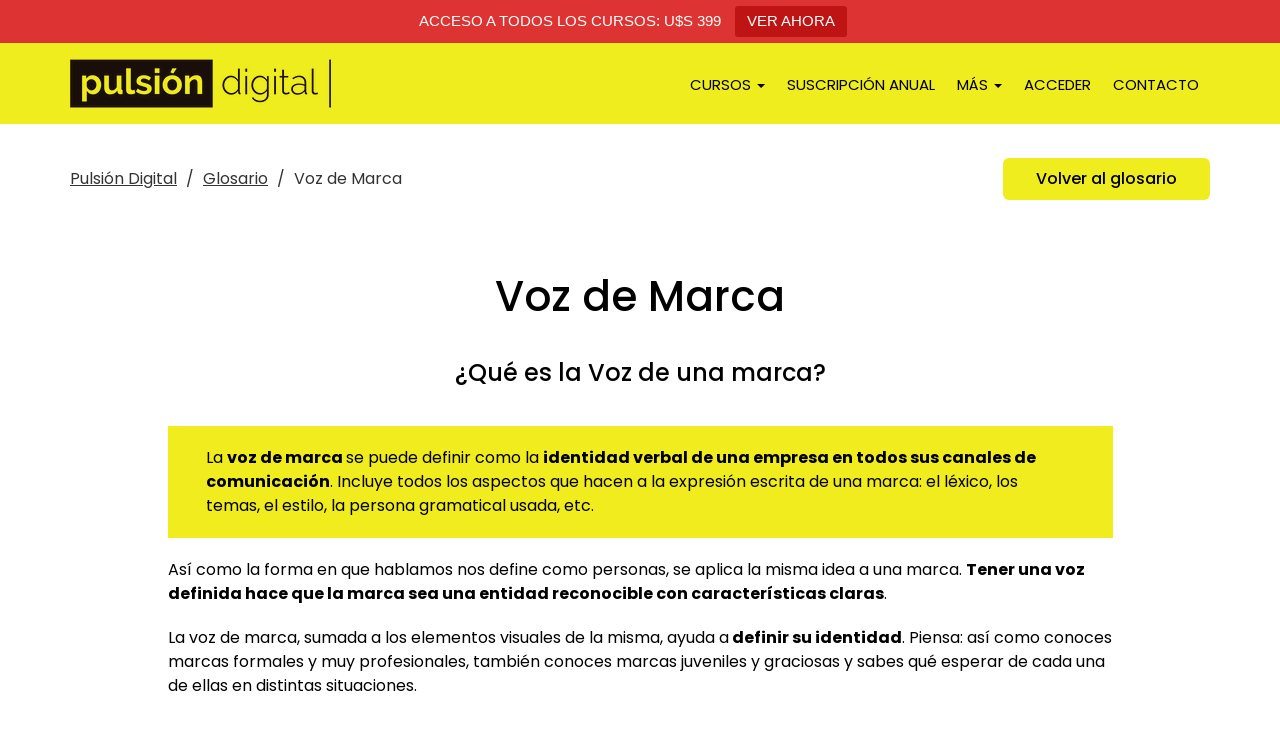

--- FILE ---
content_type: text/html; charset=UTF-8
request_url: https://www.pulsiondigital.com/glosario/voz-de-marca/
body_size: 30699
content:
<!DOCTYPE html>
<html lang="es" class="no-js no-svg">
<head>
	<meta http-equiv="Content-Type" content="text/html; charset=utf-8">
	<meta name="viewport" content="width=device-width, initial-scale=1">
	<link rel="profile" href="https://gmpg.org/xfn/11">
	<meta name="theme-color" content="#F0ED1F">
	
	<meta name="facebook-domain-verification" content="4s5jhoyh3tctewklk6eio0vcirw4af" />
	
	<meta name='robots' content='index, follow, max-image-preview:large, max-snippet:-1, max-video-preview:-1' />

	<!-- This site is optimized with the Yoast SEO plugin v19.3 - https://yoast.com/wordpress/plugins/seo/ -->
	<title>Voz de Marca &#8211; Glosario &#8211; Pulsión Digital</title>
	<meta name="description" content="Aprende qué es la Voz de una marca, para qué sirve, por qué es importante y tips para definirla con éxito." />
	<link rel="canonical" href="https://www.pulsiondigital.com/glosario/voz-de-marca/" />
	<meta property="og:locale" content="es_ES" />
	<meta property="og:type" content="article" />
	<meta property="og:title" content="Voz de Marca - Pulsión Digital" />
	<meta property="og:description" content="Aprende qué es la Voz de una marca, para qué sirve, por qué es importante y tips para definirla con éxito." />
	<meta property="og:url" content="https://www.pulsiondigital.com/glosario/voz-de-marca/" />
	<meta property="og:site_name" content="Pulsión Digital" />
	<meta property="article:modified_time" content="2022-06-27T16:34:38+00:00" />
	<meta property="og:image" content="https://www.pulsiondigital.com/wp-content/uploads/2023/04/pulsion-digital-cursos.png" />
	<meta property="og:image:width" content="1080" />
	<meta property="og:image:height" content="1080" />
	<meta property="og:image:type" content="image/png" />
	<meta name="twitter:card" content="summary_large_image" />
	<meta name="twitter:site" content="@pulsiondigital" />
	<meta name="twitter:label1" content="Tiempo de lectura" />
	<meta name="twitter:data1" content="2 minutos" />
	<script type="application/ld+json" class="yoast-schema-graph">{"@context":"https://schema.org","@graph":[{"@type":"Organization","@id":"https://www.pulsiondigital.com/#organization","name":"Pulsión Digital","url":"https://www.pulsiondigital.com/","sameAs":["https://www.instagram.com/pulsiondigital","https://www.linkedin.com/company/pulsion-digital/","https://www.youtube.com/c/PulsionDigital","https://twitter.com/pulsiondigital"],"logo":{"@type":"ImageObject","inLanguage":"es","@id":"https://www.pulsiondigital.com/#/schema/logo/image/","url":"https://www.pulsiondigital.com/wp-content/uploads/2019/10/logo-pulsion.png","contentUrl":"https://www.pulsiondigital.com/wp-content/uploads/2019/10/logo-pulsion.png","width":798,"height":156,"caption":"Pulsión Digital"},"image":{"@id":"https://www.pulsiondigital.com/#/schema/logo/image/"}},{"@type":"WebSite","@id":"https://www.pulsiondigital.com/#website","url":"https://www.pulsiondigital.com/","name":"Pulsión Digital","description":"Cursos en vivo para actualizar tus habilidades digitales","publisher":{"@id":"https://www.pulsiondigital.com/#organization"},"potentialAction":[{"@type":"SearchAction","target":{"@type":"EntryPoint","urlTemplate":"https://www.pulsiondigital.com/?s={search_term_string}"},"query-input":"required name=search_term_string"}],"inLanguage":"es"},{"@type":"WebPage","@id":"https://www.pulsiondigital.com/glosario/voz-de-marca/","url":"https://www.pulsiondigital.com/glosario/voz-de-marca/","name":"Voz de Marca - Pulsión Digital","isPartOf":{"@id":"https://www.pulsiondigital.com/#website"},"datePublished":"2022-06-27T16:34:36+00:00","dateModified":"2022-06-27T16:34:38+00:00","description":"Aprende qué es la Voz de una marca, para qué sirve, por qué es importante y tips para definirla con éxito.","breadcrumb":{"@id":"https://www.pulsiondigital.com/glosario/voz-de-marca/#breadcrumb"},"inLanguage":"es","potentialAction":[{"@type":"ReadAction","target":["https://www.pulsiondigital.com/glosario/voz-de-marca/"]}]},{"@type":"BreadcrumbList","@id":"https://www.pulsiondigital.com/glosario/voz-de-marca/#breadcrumb","itemListElement":[{"@type":"ListItem","position":1,"name":"Portada","item":"https://www.pulsiondigital.com/"},{"@type":"ListItem","position":2,"name":"Glosario","item":"https://www.pulsiondigital.com/glosario/"},{"@type":"ListItem","position":3,"name":"Voz de Marca"}]}]}</script>
	<!-- / Yoast SEO plugin. -->


<link rel='dns-prefetch' href='//ajax.googleapis.com' />
<link rel='dns-prefetch' href='//www.google.com' />
<link rel='dns-prefetch' href='//fonts.googleapis.com' />
<link rel='dns-prefetch' href='//s.w.org' />
		<script type="text/javascript">
			window._wpemojiSettings = {"baseUrl":"https:\/\/s.w.org\/images\/core\/emoji\/13.1.0\/72x72\/","ext":".png","svgUrl":"https:\/\/s.w.org\/images\/core\/emoji\/13.1.0\/svg\/","svgExt":".svg","source":{"concatemoji":"https:\/\/www.pulsiondigital.com\/wp-includes\/js\/wp-emoji-release.min.js?ver=5.8.12"}};
			!function(e,a,t){var n,r,o,i=a.createElement("canvas"),p=i.getContext&&i.getContext("2d");function s(e,t){var a=String.fromCharCode;p.clearRect(0,0,i.width,i.height),p.fillText(a.apply(this,e),0,0);e=i.toDataURL();return p.clearRect(0,0,i.width,i.height),p.fillText(a.apply(this,t),0,0),e===i.toDataURL()}function c(e){var t=a.createElement("script");t.src=e,t.defer=t.type="text/javascript",a.getElementsByTagName("head")[0].appendChild(t)}for(o=Array("flag","emoji"),t.supports={everything:!0,everythingExceptFlag:!0},r=0;r<o.length;r++)t.supports[o[r]]=function(e){if(!p||!p.fillText)return!1;switch(p.textBaseline="top",p.font="600 32px Arial",e){case"flag":return s([127987,65039,8205,9895,65039],[127987,65039,8203,9895,65039])?!1:!s([55356,56826,55356,56819],[55356,56826,8203,55356,56819])&&!s([55356,57332,56128,56423,56128,56418,56128,56421,56128,56430,56128,56423,56128,56447],[55356,57332,8203,56128,56423,8203,56128,56418,8203,56128,56421,8203,56128,56430,8203,56128,56423,8203,56128,56447]);case"emoji":return!s([10084,65039,8205,55357,56613],[10084,65039,8203,55357,56613])}return!1}(o[r]),t.supports.everything=t.supports.everything&&t.supports[o[r]],"flag"!==o[r]&&(t.supports.everythingExceptFlag=t.supports.everythingExceptFlag&&t.supports[o[r]]);t.supports.everythingExceptFlag=t.supports.everythingExceptFlag&&!t.supports.flag,t.DOMReady=!1,t.readyCallback=function(){t.DOMReady=!0},t.supports.everything||(n=function(){t.readyCallback()},a.addEventListener?(a.addEventListener("DOMContentLoaded",n,!1),e.addEventListener("load",n,!1)):(e.attachEvent("onload",n),a.attachEvent("onreadystatechange",function(){"complete"===a.readyState&&t.readyCallback()})),(n=t.source||{}).concatemoji?c(n.concatemoji):n.wpemoji&&n.twemoji&&(c(n.twemoji),c(n.wpemoji)))}(window,document,window._wpemojiSettings);
		</script>
		<style type="text/css">
img.wp-smiley,
img.emoji {
	display: inline !important;
	border: none !important;
	box-shadow: none !important;
	height: 1em !important;
	width: 1em !important;
	margin: 0 .07em !important;
	vertical-align: -0.1em !important;
	background: none !important;
	padding: 0 !important;
}
</style>
	<link rel='stylesheet' id='atomic-blocks-fontawesome-css'  href='https://www.pulsiondigital.com/wp-content/plugins/atomic-blocks/dist/assets/fontawesome/css/all.min.css?ver=1603971308' type='text/css' media='all' />
<link rel='stylesheet' id='embedpress-plyr-css-css'  href='https://www.pulsiondigital.com/wp-content/plugins/embedpress/assets/css/plyr.css?ver=1758890254' type='text/css' media='all' />
<link rel='stylesheet' id='embedpress-carousel-vendor-css-css'  href='https://www.pulsiondigital.com/wp-content/plugins/embedpress/assets/css/carousel.min.css?ver=1758890254' type='text/css' media='all' />
<link rel='stylesheet' id='embedpress-glider-css-css'  href='https://www.pulsiondigital.com/wp-content/plugins/embedpress/assets/css/glider.min.css?ver=1758890254' type='text/css' media='all' />
<link rel='stylesheet' id='embedpress-css-css'  href='https://www.pulsiondigital.com/wp-content/plugins/embedpress/assets/css/embedpress.css?ver=1758890254' type='text/css' media='all' />
<link rel='stylesheet' id='embedpress-blocks-style-css'  href='https://www.pulsiondigital.com/wp-content/plugins/embedpress/assets/css/blocks.build.css?ver=1758890254' type='text/css' media='all' />
<link rel='stylesheet' id='wp-block-library-css'  href='https://www.pulsiondigital.com/wp-includes/css/dist/block-library/style.min.css?ver=5.8.12' type='text/css' media='all' />
<style id='safe-svg-svg-icon-style-inline-css' type='text/css'>
.safe-svg-cover{text-align:center}.safe-svg-cover .safe-svg-inside{display:inline-block;max-width:100%}.safe-svg-cover svg{height:100%;max-height:100%;max-width:100%;width:100%}

</style>
<link rel='stylesheet' id='atomic-blocks-style-css-css'  href='https://www.pulsiondigital.com/wp-content/plugins/atomic-blocks/dist/blocks.style.build.css?ver=1603971308' type='text/css' media='all' />
<link rel='stylesheet' id='wc-blocks-vendors-style-css'  href='https://www.pulsiondigital.com/wp-content/plugins/woocommerce/packages/woocommerce-blocks/build/wc-blocks-vendors-style.css?ver=8.0.0' type='text/css' media='all' />
<link rel='stylesheet' id='wc-blocks-style-css'  href='https://www.pulsiondigital.com/wp-content/plugins/woocommerce/packages/woocommerce-blocks/build/wc-blocks-style.css?ver=8.0.0' type='text/css' media='all' />
<link rel='stylesheet' id='contact-form-7-css'  href='https://www.pulsiondigital.com/wp-content/plugins/contact-form-7/includes/css/styles.css?ver=5.5.6.1' type='text/css' media='all' />
<link rel='stylesheet' id='topbar-css'  href='https://www.pulsiondigital.com/wp-content/plugins/top-bar/inc/../css/topbar_style.css?ver=5.8.12' type='text/css' media='all' />
<link rel='stylesheet' id='woocommerce-multi-currency-css'  href='https://www.pulsiondigital.com/wp-content/plugins/woocommerce-multi-currency/css/woocommerce-multi-currency.min.css?ver=2.1.9.4' type='text/css' media='all' />
<style id='woocommerce-multi-currency-inline-css' type='text/css'>
.woocommerce-multi-currency .wmc-list-currencies .wmc-currency.wmc-active,.woocommerce-multi-currency .wmc-list-currencies .wmc-currency:hover {background: #f0ed1f !important;}
		.woocommerce-multi-currency .wmc-list-currencies .wmc-currency,.woocommerce-multi-currency .wmc-title, .woocommerce-multi-currency.wmc-price-switcher a {background: #212121 !important;}
		.woocommerce-multi-currency .wmc-title, .woocommerce-multi-currency .wmc-list-currencies .wmc-currency span,.woocommerce-multi-currency .wmc-list-currencies .wmc-currency a,.woocommerce-multi-currency.wmc-price-switcher a {color: #ffffff !important;}.woocommerce-multi-currency.wmc-shortcode .wmc-currency{background-color:#ffffff;color:#212121}.woocommerce-multi-currency.wmc-shortcode .wmc-current-currency{background-color:#ffffff;color:#212121}.woocommerce-multi-currency.wmc-shortcode.vertical-currency-symbols-circle .wmc-currency-wrapper:hover .wmc-sub-currency {animation: height_slide 900ms;}@keyframes height_slide {0% {height: 0;} 100% {height: 900%;} }
</style>
<link rel='stylesheet' id='woocommerce-layout-css'  href='https://www.pulsiondigital.com/wp-content/plugins/woocommerce/assets/css/woocommerce-layout.css?ver=6.8.2' type='text/css' media='all' />
<link rel='stylesheet' id='woocommerce-smallscreen-css'  href='https://www.pulsiondigital.com/wp-content/plugins/woocommerce/assets/css/woocommerce-smallscreen.css?ver=6.8.2' type='text/css' media='only screen and (max-width: 768px)' />
<link rel='stylesheet' id='woocommerce-general-css'  href='https://www.pulsiondigital.com/wp-content/plugins/woocommerce/assets/css/woocommerce.css?ver=6.8.2' type='text/css' media='all' />
<style id='woocommerce-inline-inline-css' type='text/css'>
.woocommerce form .form-row .required { visibility: visible; }
</style>
<link rel='stylesheet' id='wpcf7-redirect-script-frontend-css'  href='https://www.pulsiondigital.com/wp-content/plugins/wpcf7-redirect/build/assets/frontend-script.css?ver=2c532d7e2be36f6af233' type='text/css' media='all' />
<link rel='stylesheet' id='theme-bootstrap-css'  href='https://www.pulsiondigital.com/wp-content/themes/neolomembership/css/bootstrap.min.css?ver=5.8.12' type='text/css' media='all' />
<link rel='stylesheet' id='theme-fonts-css'  href='//fonts.googleapis.com/css?family=Poppins%3A300%2C400%2C500%2C700&#038;display=swap&#038;ver=5.8.12' type='text/css' media='all' />
<link rel='stylesheet' id='theme-style-css'  href='https://www.pulsiondigital.com/wp-content/themes/neolomembership/style.css?v=1.0.10&#038;ver=5.8.12' type='text/css' media='all' />
<script type='text/javascript' src='https://ajax.googleapis.com/ajax/libs/jquery/2.2.4/jquery.min.js' id='jquery-js'></script>
<script type='text/javascript' id='topbar_frontjs-js-extra'>
/* <![CDATA[ */
var tpbr_settings = {"fixed":"fixed","user_who":"notloggedin","guests_or_users":"all","message":"ACCESO A TODOS LOS CURSOS:  U$S 399","status":"active","yn_button":"button","color":"#dd3333","button_text":"VER AHORA","button_url":"https:\/\/www.pulsiondigital.com\/todo-incluido\/","button_behavior":"samewindow","is_admin_bar":"no","detect_sticky":"0"};
/* ]]> */
</script>
<script type='text/javascript' src='https://www.pulsiondigital.com/wp-content/plugins/top-bar/inc/../js/tpbr_front.min.js?ver=5.8.12' id='topbar_frontjs-js'></script>
<script type='text/javascript' src='https://www.pulsiondigital.com/wp-content/plugins/woocommerce-multi-currency/js/woocommerce-multi-currency.min.js?ver=2.1.9.4' id='woocommerce-multi-currency-js'></script>
<script type='text/javascript' id='woocommerce-multi-currency-switcher-js-extra'>
/* <![CDATA[ */
var _woocommerce_multi_currency_params = {"use_session":"0","ajax_url":"https:\/\/www.pulsiondigital.com\/wp-admin\/admin-ajax.php"};
/* ]]> */
</script>
<script type='text/javascript' src='https://www.pulsiondigital.com/wp-content/plugins/woocommerce-multi-currency/js/woocommerce-multi-currency-switcher.js?ver=2.1.9.4' id='woocommerce-multi-currency-switcher-js'></script>
<link rel="https://api.w.org/" href="https://www.pulsiondigital.com/wp-json/" /><link rel="alternate" type="application/json" href="https://www.pulsiondigital.com/wp-json/wp/v2/pages/21147" /><link rel="EditURI" type="application/rsd+xml" title="RSD" href="https://www.pulsiondigital.com/xmlrpc.php?rsd" />
<link rel="wlwmanifest" type="application/wlwmanifest+xml" href="https://www.pulsiondigital.com/wp-includes/wlwmanifest.xml" /> 
<meta name="generator" content="WordPress 5.8.12" />
<meta name="generator" content="WooCommerce 6.8.2" />
<link rel='shortlink' href='https://www.pulsiondigital.com/?p=21147' />
<link rel="alternate" type="application/json+oembed" href="https://www.pulsiondigital.com/wp-json/oembed/1.0/embed?url=https%3A%2F%2Fwww.pulsiondigital.com%2Fglosario%2Fvoz-de-marca%2F" />
<link rel="alternate" type="text/xml+oembed" href="https://www.pulsiondigital.com/wp-json/oembed/1.0/embed?url=https%3A%2F%2Fwww.pulsiondigital.com%2Fglosario%2Fvoz-de-marca%2F&#038;format=xml" />
	<noscript><style>.woocommerce-product-gallery{ opacity: 1 !important; }</style></noscript>
	<link rel="icon" href="https://www.pulsiondigital.com/wp-content/uploads/2021/05/PD_Favicon-04-050721.png" sizes="32x32" />
<link rel="icon" href="https://www.pulsiondigital.com/wp-content/uploads/2021/05/PD_Favicon-04-050721.png" sizes="192x192" />
<link rel="apple-touch-icon" href="https://www.pulsiondigital.com/wp-content/uploads/2021/05/PD_Favicon-04-050721.png" />
<meta name="msapplication-TileImage" content="https://www.pulsiondigital.com/wp-content/uploads/2021/05/PD_Favicon-04-050721.png" />
		<style type="text/css" id="wp-custom-css">
			.navbar {
	margin: 0;
}

.block-posts {
	max-width: 1170px;
	margin: 0 auto 30px;
}
.aligncenter {
	text-align: center;
}

.wp-block-button__link,
.ab-button {
	background-color: #f0ed1f !important;
	border-radius: 6px;
	font-weight: 500;
	font-size: 16px;
	padding: 9px 33px;
	text-decoration: none;
	color: #000 !important;
}
.wp-block-button__link.large,
.ab-button.ab-button-size-large {
	font-size: 20px;
}
div.wpcf7 .wpcf7-submit:disabled {
	opacity: .6;
}

.product-hero .price-info {
	padding: 20px 20px 40px;
}
.woocommerce-multi-currency {
	float: right;
	margin-bottom: 25px;
}

.page-template-suscripcion .woocommerce-notices-wrapper {
	display: none;
}

.wp-block-columns {
	padding-left: 15px;
	padding-right: 15px;
}

.wp-block-group.cursos-home {
	padding: 60px;
}

.woocommerce-message a {
	font-weight: bold;
	color: #fff;
}

.users-list .badge-prime {
	position: absolute;
	bottom: -9px;
}
@media(min-width: 993px){
	.users-list>div {
		width: 20%;
	}
	.users-list .user_avatar {
		width: 150px;
		height: 150px;
	}
}

.home .features {
	display: none;
}
.home .user {
	min-height: 214px;
	padding-bottom: 20px;
}
.home .user_flag {
	margin-top: -20px;
	position: relative;
}
@media(min-width:1200px){
	.home .users-list {
		max-height: 480px;
		overflow: hidden;
		margin-bottom: 20px;
		padding-top: 10px;
	}
}

.card {
	margin-bottom: 20px;
	padding: 25px 20px 0;
	border-radius: 10px;
	box-shadow: 0 0 15px rgba(198,206,215,.5);
	text-align: center;
}

/** DISERTANTES Y SPONSORS **/
.disertantes .ab-block-layout-column>div {
	margin-bottom: 30px;
	padding: 25px;
	border-radius: 10px;
	box-shadow: 0 0 15px rgba(198,206,215,.5);
	background: #fff;
	text-align: center;
}
.disertantes .wp-block-image {
	position: relative;
	width: 160px;
	max-width: 100%;
	height: 160px;
	margin: 0 auto;
	border-radius: 50%;
	box-shadow: 0 0 20px rgba(198,206,215,.65);
	overflow: hidden;
}
.disertantes h4 {
	min-height: 48px;
	margin: 25px 0 15px;
	font-size: 22px;
}
.disertantes h4 a {
	display: block;
	text-decoration: none;
	color: inherit;
}
.disertantes p {
	min-height: 100px;
}
.sponsors {
	text-align: center;
}
.sponsors .wp-block-image {
	display: inline-block;
	margin-bottom: 0;
	padding: 8px 12px;
}
.sponsors figure.wp-block-image img {
	width: auto;
	height: 100px;
}

.grecaptcha-badge {
	display: none !important;
}

.flag-icon {
	display: inline-block;
	margin: 0 3px;
}

.woocommerce-lost-password .woocommerce {
	max-width: 1070px;
	margin: 50px auto 0;
}

@media(min-width:768px){
	.footer-social {
		float: right;
	}
}
.footer-social a {
	margin: 0 !important;
	text-align: center;
	color: #fff !important;
}

.lista-check li {
	margin-bottom: 10px;
	list-style: none;
}
.lista-check li:before {
	content: "";
	display: inline-block;
	width: 17px;
	height: 17px;
	margin-right: 6px;
	background: url('https://www.pulsiondigital.com/wp-content/uploads/2019/11/check.png') top left no-repeat;
}

.woocommerce-cart table.cart td.actions .coupon .input-text {
	width: 180px;
	height: 36px;
}

.woo-multi-currency.wmc-shortcode.plain-vertical {
	position: absolute;
	top: 20px; right: 10px;
}
.woo-multi-currency.wmc-shortcode.plain-vertical .wmc-currency-wrapper span.wmc-current-currency {
	padding: 7px 15px;
}

.has-black-color a {
	color: inherit;
}

.container-sponsors {
	text-align: center;
}
.container-sponsors figure {
	display: inline-block;
	margin-left: 10px;
	margin-right: 10px;
}

#proximas_fechas {
	border: 0 none;
}
#proximas_fechas table {
	max-width: 600px;
	margin: 0 auto;
}
#proximas_fechas th,
#proximas_fechas td {
	padding: 10px 0;
}

/** PAGE TALENTO **/
.user_talento {
	min-height: auto;
	text-align: left;
}
.user_talento .user_avatar {
	width: 155px;
	height: 155px;
}
.user_talento h3 {
	display: block;
	height: auto;
	margin: 10px 0;
	text-align: left;
}
.user_talento .tagline {
	height: auto;
	margin: 15px 0 5px;
	padding-bottom: 10px;
	border-bottom: 1px solid #e0e0e0;
}

.wpcf7-form-control-wrap.whatsapp input {
	margin-bottom: 9px !important;
}
label .help {
	color: #666;
	font-size: 13px;
}

@media(min-width: 500px) {
	#menu-item-10341 ul,
	#menu-item-10311 ul {
		width: 480px;
		column-count: 2;
	}
	#menu-item-10341 ul li,
	#menu-item-10311 ul li {
		display: inline-block;
		width: 100%;
	}
}

/** GLOSARIO **/
.breadcrumb {
	margin-top: 10px;
	line-height: 42px;
	color: #333;
}
.breadcrumb a, .breadcrumb>li+li:before, .breadcrumb>.active {
	color: #333;
}
.glosario .card {
	padding-bottom: 15px
}
.glosario h3 {
	margin: 0 0 20px;
	font-size: 28px;
	text-align: left
}
.glosario p {
	text-align: left
}
.entry-glosario a {
	color: #337ab7;
}

.product-profesores .persona p {
	overflow: hidden;
	display: -webkit-box;
	-webkit-line-clamp: 4;
	-webkit-box-orient: vertical;
	height: 130px;
}

#neoloreviews-widget iframe {
	min-height: 193px;
}

/** WOOCOMMERCE ORDER **/
.woocommerce-order .woocommerce-customer-details,
.woocommerce-order .order-again {
	display: none !important;
}		</style>
		
	<!-- Matomo -->
<script>
  var _paq = window._paq = window._paq || [];
  /* tracker methods like "setCustomDimension" should be called before "trackPageView" */
  _paq.push(['trackPageView']);
  _paq.push(['enableLinkTracking']);
  (function() {
    var u="//matomo.mineolo.com/";
    _paq.push(['setTrackerUrl', u+'matomo.php']);
    _paq.push(['setSiteId', '2']);
    var d=document, g=d.createElement('script'), s=d.getElementsByTagName('script')[0];
    g.async=true; g.src=u+'matomo.js'; s.parentNode.insertBefore(g,s);
  })();
</script>
<!-- End Matomo Code -->

	
	
		
	<!-- Global site tag (gtag.js) - Google Analytics -->
	<script async src="https://www.googletagmanager.com/gtag/js?id=UA-117102172-1"></script>
	<script>
	  window.dataLayer = window.dataLayer || [];
	  function gtag(){dataLayer.push(arguments);}
	  gtag('js', new Date());
	  gtag('config', 'UA-117102172-1');
	</script>
	
	<!-- Hotjar Tracking Code for https://www.pulsiondigital.com -->
<script>
    (function(h,o,t,j,a,r){
        h.hj=h.hj||function(){(h.hj.q=h.hj.q||[]).push(arguments)};
        h._hjSettings={hjid:2807404,hjsv:6};
        a=o.getElementsByTagName('head')[0];
        r=o.createElement('script');r.async=1;
        r.src=t+h._hjSettings.hjid+j+h._hjSettings.hjsv;
        a.appendChild(r);
    })(window,document,'https://static.hotjar.com/c/hotjar-','.js?sv=');
</script>
	
</head>
<body id="top" class="page-template page-template-page-glosario page-template-page-glosario-php page page-id-21147 page-child parent-pageid-18110 wp-custom-logo theme-neolomembership woocommerce-no-js">
	
	<!-- Facebook Pixel Code -->
	<script>
	  !function(f,b,e,v,n,t,s)
	  {if(f.fbq)return;n=f.fbq=function(){n.callMethod?
	  n.callMethod.apply(n,arguments):n.queue.push(arguments)};
	  if(!f._fbq)f._fbq=n;n.push=n;n.loaded=!0;n.version='2.0';
	  n.queue=[];t=b.createElement(e);t.async=!0;
	  t.src=v;s=b.getElementsByTagName(e)[0];
	  s.parentNode.insertBefore(t,s)}(window, document,'script',
	  'https://connect.facebook.net/en_US/fbevents.js');
	  fbq('init', '2132787793540124');
	  fbq('track', 'PageView');
	</script>
	<noscript><img height="1" width="1" style="display:none"
	  src="https://www.facebook.com/tr?id=2132787793540124&ev=PageView&noscript=1"
	/></noscript>
	<!-- End Facebook Pixel Code -->


	<nav id="js-header" class="navbar navbar-top" role="navigation">
		<div class="container">
			<div class="navbar-header">
				<button type="button" class="navbar-toggle" data-toggle="collapse" data-target="#navbar">
					<span class="sr-only">Toggle navigation</span> 
					<span class="icon-bar"></span> 
					<span class="icon-bar"></span> 
					<span class="icon-bar"></span>
				</button>
				<a href="https://www.pulsiondigital.com/" class="custom-logo-link" rel="home"><img width="261" height="49" src="https://www.pulsiondigital.com/wp-content/uploads/2019/11/logo_pulsiondigital.png" class="custom-logo" alt="logo" /></a>			</div>
			<div id="navbar" class="navbar-collapse collapse" aria-expanded="false">
				<ul id="menu-top-menu" class="nav navbar-nav navbar-right"><li id="menu-item-10311" class="menu-item menu-item-type-custom menu-item-object-custom menu-item-has-children dropdown menu-item-10311"><a class="dropdown-toggle" data-toggle="dropdown">Cursos <b class="caret"></b></a>
<ul class="dropdown-menu depth_0" >
	<li id="menu-item-26093" class="menu-item menu-item-type-custom menu-item-object-custom menu-item-26093"><a href="https://www.pulsiondigital.com/curso/airbnb/">Airbnb</a></li>
	<li id="menu-item-25482" class="menu-item menu-item-type-custom menu-item-object-custom menu-item-25482"><a href="https://www.pulsiondigital.com/curso/digital-sales/">Bootcamp Digital Sales</a></li>
	<li id="menu-item-26950" class="menu-item menu-item-type-custom menu-item-object-custom menu-item-26950"><a href="https://www.pulsiondigital.com/curso/salesforce/">Bootcamp Salesforce</a></li>
	<li id="menu-item-25210" class="menu-item menu-item-type-custom menu-item-object-custom menu-item-25210"><a href="https://www.pulsiondigital.com/curso/chatgpt/">ChatGPT</a></li>
	<li id="menu-item-18015" class="menu-item menu-item-type-custom menu-item-object-custom menu-item-18015"><a href="https://www.pulsiondigital.com/curso/ciberseguridad/">Ciberseguridad</a></li>
	<li id="menu-item-11580" class="menu-item menu-item-type-custom menu-item-object-custom menu-item-11580"><a href="https://www.pulsiondigital.com/curso/blockchain-y-criptomonedas/">Cripto</a></li>
	<li id="menu-item-26319" class="menu-item menu-item-type-custom menu-item-object-custom menu-item-26319"><a href="https://www.pulsiondigital.com/curso/copywriting/">Copywriting</a></li>
	<li id="menu-item-17234" class="menu-item menu-item-type-custom menu-item-object-custom menu-item-17234"><a href="https://www.pulsiondigital.com/curso/data-analytics/">Data Analytics</a></li>
	<li id="menu-item-27230" class="menu-item menu-item-type-custom menu-item-object-custom menu-item-27230"><a href="https://www.pulsiondigital.com/curso/canva/">Diseño con Canva</a></li>
	<li id="menu-item-16771" class="menu-item menu-item-type-custom menu-item-object-custom menu-item-16771"><a href="https://www.pulsiondigital.com/curso/ecommerce/">e-Commerce</a></li>
	<li id="menu-item-26083" class="menu-item menu-item-type-custom menu-item-object-custom menu-item-26083"><a href="https://www.pulsiondigital.com/curso/emigrar-espana/">Emigrar a España</a></li>
	<li id="menu-item-26155" class="menu-item menu-item-type-custom menu-item-object-custom menu-item-26155"><a href="https://www.pulsiondigital.com/curso/emigrar-tech-espana/">Emigrar y trabajar en tech</a></li>
	<li id="menu-item-17715" class="menu-item menu-item-type-custom menu-item-object-custom menu-item-17715"><a href="https://www.pulsiondigital.com/curso/emprender-digital/">Emprender en Digital</a></li>
	<li id="menu-item-18016" class="menu-item menu-item-type-custom menu-item-object-custom menu-item-18016"><a href="https://www.pulsiondigital.com/curso/excel/">Excel</a></li>
	<li id="menu-item-25925" class="menu-item menu-item-type-custom menu-item-object-custom menu-item-25925"><a href="https://www.pulsiondigital.com/curso/finanzas-personales/">Finanzas Personales</a></li>
	<li id="menu-item-26867" class="menu-item menu-item-type-custom menu-item-object-custom menu-item-26867"><a href="https://www.pulsiondigital.com/curso/generacion-de-imagenes-con-ia/">GENERAR IMAGENES CON IA</a></li>
	<li id="menu-item-17493" class="menu-item menu-item-type-custom menu-item-object-custom menu-item-17493"><a href="https://www.pulsiondigital.com/curso/google-workspace/">Google Workspace</a></li>
	<li id="menu-item-17039" class="menu-item menu-item-type-custom menu-item-object-custom menu-item-17039"><a href="https://www.pulsiondigital.com/curso/ingles-digital/">Inglés Digital</a></li>
	<li id="menu-item-17240" class="menu-item menu-item-type-custom menu-item-object-custom menu-item-17240"><a href="https://www.pulsiondigital.com/curso/marca-personal/">Marca Personal</a></li>
	<li id="menu-item-11501" class="menu-item menu-item-type-custom menu-item-object-custom menu-item-11501"><a href="https://www.pulsiondigital.com/curso/marketing-digital/">Marketing Digital</a></li>
	<li id="menu-item-19956" class="menu-item menu-item-type-custom menu-item-object-custom menu-item-19956"><a href="https://www.pulsiondigital.com/curso/okrs/">OKRs</a></li>
	<li id="menu-item-16057" class="menu-item menu-item-type-custom menu-item-object-custom menu-item-16057"><a href="https://www.pulsiondigital.com/curso/project-manager/">Project Manager</a></li>
	<li id="menu-item-11907" class="menu-item menu-item-type-custom menu-item-object-custom menu-item-11907"><a href="https://www.pulsiondigital.com/curso/publicidad-digital/">Publicidad Digital</a></li>
	<li id="menu-item-26099" class="menu-item menu-item-type-custom menu-item-object-custom menu-item-26099"><a href="https://www.pulsiondigital.com/curso/recruiting-it/">Recruiting IT</a></li>
	<li id="menu-item-10754" class="menu-item menu-item-type-post_type menu-item-object-product menu-item-10754"><a href="https://www.pulsiondigital.com/curso/seo/">SEO</a></li>
	<li id="menu-item-25539" class="menu-item menu-item-type-custom menu-item-object-custom menu-item-25539"><a href="https://www.pulsiondigital.com/curso/tienda-neolo/">Tienda Neolo</a></li>
	<li id="menu-item-15768" class="menu-item menu-item-type-post_type menu-item-object-product menu-item-15768"><a href="https://www.pulsiondigital.com/curso/ux-design/">UX Design</a></li>
	<li id="menu-item-17136" class="menu-item menu-item-type-custom menu-item-object-custom menu-item-17136"><a href="https://www.pulsiondigital.com/curso/ux-writing/">UX Writing</a></li>
	<li id="menu-item-11275" class="menu-item menu-item-type-custom menu-item-object-custom menu-item-11275"><a href="https://www.pulsiondigital.com/curso/wordpress/">WordPress</a></li>
	<li id="menu-item-17570" class="menu-item menu-item-type-custom menu-item-object-custom menu-item-17570"><a href="https://www.pulsiondigital.com/curso/storytelling/">Storytelling</a></li>
	<li id="menu-item-17497" class="menu-item menu-item-type-custom menu-item-object-custom menu-item-17497"><a href="https://www.pulsiondigital.com/todo-incluido/">* Suscripción Anual</a></li>
	<li id="menu-item-18223" class="menu-item menu-item-type-custom menu-item-object-custom menu-item-18223"><a href="https://www.pulsiondigital.com/todo-incluido/">Ver todos los cursos</a></li>
</ul>
</li>
<li id="menu-item-23555" class="menu-item menu-item-type-custom menu-item-object-custom menu-item-23555"><a href="https://www.pulsiondigital.com/todo-incluido/">Suscripción Anual</a></li>
<li id="menu-item-2243" class="menu-item menu-item-type-custom menu-item-object-custom menu-item-has-children dropdown menu-item-2243"><a class="dropdown-toggle" data-toggle="dropdown">Más <b class="caret"></b></a>
<ul class="dropdown-menu depth_0" >
	<li id="menu-item-17318" class="menu-item menu-item-type-custom menu-item-object-custom menu-item-17318"><a href="https://www.pulsiondigital.com/profesores/">Profesores</a></li>
	<li id="menu-item-235" class="menu-item menu-item-type-custom menu-item-object-custom menu-item-235"><a href="https://www.pulsiondigital.com/podcast/">Podcast</a></li>
	<li id="menu-item-23558" class="menu-item menu-item-type-custom menu-item-object-custom menu-item-23558"><a href="https://www.pulsiondigital.com/talento/">Contrata Talento</a></li>
</ul>
</li>
<li id="menu-item-137" class="menu-item menu-item-type-post_type menu-item-object-page menu-item-137"><a href="https://www.pulsiondigital.com/mi-cuenta/">Acceder</a></li>
<li id="menu-item-16800" class="menu-item menu-item-type-custom menu-item-object-custom menu-item-16800"><a href="https://www.pulsiondigital.com/contacto/">Contacto</a></li>
</ul>			</div>
		</div>
	</nav>
	
	<br>

	<div class="container">
				<div class="row">
			<div class="col-lg-9">
				<ol class="breadcrumb">
					<li><a href="/">Pulsión Digital</a></li>
					<li><a href="/glosario/">Glosario</a></li>
					<li class="active">Voz de Marca</li>
				</ol>
			</div>
			<div class="col-lg-3 text-right">
				<div class="wp-block-button">
					<a class="wp-block-button__link has-black-color has-text-color has-background" href="/glosario">Volver al glosario</a>
				</div>
			</div>
		</div>
		<br>
				
				<div class="row">
			<div class="col-lg-10 col-lg-offset-1 entry-glosario">
				<h2>Voz de Marca</h2>
				
<h3>¿Qué es la Voz de una marca?</h3>



<p class="has-background" style="background-color:#f0ec1d">La <strong>voz de marca </strong>se puede definir como la <strong>identidad verbal de una empresa en todos sus canales de comunicación</strong>. Incluye todos los aspectos que hacen a la expresión escrita de una marca: el léxico, los temas, el estilo, la persona gramatical usada, etc.</p>



<p>Así como la forma en que hablamos nos define como personas, se aplica la misma idea a una marca. <strong>Tener una voz definida hace que la marca sea una entidad reconocible con características claras</strong>. </p>



<p>La voz de marca, sumada a los elementos visuales de la misma, ayuda a<strong> definir su identidad</strong>. Piensa: así como conoces marcas formales y muy profesionales, también conoces marcas juveniles y graciosas y sabes qué esperar de cada una de ellas en distintas situaciones.</p>



<p>Sería raro que la marca formal te envíe un mensaje del tipo «Hey, cómo estás?», del mismo modo que si la marca informal te dice «Buenos días, ¿en qué podemos ayudarlo?». </p>



<p>De ahí la importancia de <strong>definir una voz y mantenerla siempre</strong>, para transmitir una idea clara y ser coherentes con los clientes reales y potenciales. </p>



<h3>¿Para qué sirve la voz de una marca?</h3>



<ul><li><strong>Fortalece la identidad de marca </strong>(se vuelve reconocible)</li><li><strong>Genera confianza y credibilidad</strong> en la persona usuaria</li><li><strong>Facilita la elaboración de mensajes</strong> (porque siempre se siguen los mismos lineamientos)</li><li><strong>Logra coherencia en diferentes canales</strong></li><li><strong>Ayuda a hablarle mejor al público objetivo</strong> (se diseña la voz teniendo en cuenta a los destinatarios)</li><li><strong>Alinea las comunicaciones </strong>(es fija e inalterable)</li><li><strong>Ayuda a destacar </strong>de la competencia y distinguirse en el mercado</li></ul>



<blockquote class="wp-block-quote"><p>Si quieres profundizar sobre este tema, te recomendamos nuestro artículo <a href="https://www.pulsiondigital.com/blog/ux-writing-voz-tono-de-marca/" target="_blank" rel="noreferrer noopener">UX Writing: definir la Voz y el Tono de una marca</a></p></blockquote>



<h3>¿Cómo definir la voz?</h3>



<ol><li><strong>Define a tu audiencia</strong> (edad, género, contexto, necesidades, deseos)</li><li>Ten en cuenta las<strong> características de tu producto o servicio</strong></li><li>Piensa en el<strong> mensaje que quieres dar</strong></li><li>Elige aquellos <strong>valores y creencias que quieres motivar</strong> y con los que quieres que te asocien</li><li><strong>Imagina que tu marca es una persona y enlista las características </strong>que quieres que tenga (por ejemplo: informal, inteligente, provocativa&#8230; o: formal, académica, informativa, etc.).</li></ol>



<p>Si te ha interesado y quieres aprender más sobre esto e incluso cómo crear un <strong>Manual de Voz y Tono </strong>tanto para tu marca como para otras, te recomendamos nuestro <strong>Curso de UX Writing</strong>. </p>



<p class="has-text-align-center"><strong>Inscríbete a la próxima edición</strong></p>



<div class="wp-block-buttons is-content-justification-center">
<div class="wp-block-button"><a class="wp-block-button__link has-black-color has-text-color has-background" href="https://www.pulsiondigital.com/curso/ux-writing/" style="background-color:#f0ec1d"><strong>VER CURSO DE UX WRITING</strong></a></div>
</div>
			</div>
		</div>
		<br>
			
			</div>

	
			<div class="container sponsors-footer">
			<div class="row">
				<div class="col-md-6 col-md-offset-3">
									</div>
			</div>
		</div>
	
	<footer id="footer">
		<div class="container">
			
<ul class="wp-block-social-links footer-social">



<li class="wp-social-link wp-social-link-twitter wp-block-social-link"><a href="https://twitter.com/pulsiondigital" aria-label="Twitter: https://twitter.com/pulsiondigital"  class="wp-block-social-link-anchor"> <svg width="24" height="24" viewBox="0 0 24 24" version="1.1" xmlns="http://www.w3.org/2000/svg" role="img" aria-hidden="true" focusable="false"><path d="M22.23,5.924c-0.736,0.326-1.527,0.547-2.357,0.646c0.847-0.508,1.498-1.312,1.804-2.27 c-0.793,0.47-1.671,0.812-2.606,0.996C18.324,4.498,17.257,4,16.077,4c-2.266,0-4.103,1.837-4.103,4.103 c0,0.322,0.036,0.635,0.106,0.935C8.67,8.867,5.647,7.234,3.623,4.751C3.27,5.357,3.067,6.062,3.067,6.814 c0,1.424,0.724,2.679,1.825,3.415c-0.673-0.021-1.305-0.206-1.859-0.513c0,0.017,0,0.034,0,0.052c0,1.988,1.414,3.647,3.292,4.023 c-0.344,0.094-0.707,0.144-1.081,0.144c-0.264,0-0.521-0.026-0.772-0.074c0.522,1.63,2.038,2.816,3.833,2.85 c-1.404,1.1-3.174,1.756-5.096,1.756c-0.331,0-0.658-0.019-0.979-0.057c1.816,1.164,3.973,1.843,6.29,1.843 c7.547,0,11.675-6.252,11.675-11.675c0-0.178-0.004-0.355-0.012-0.531C20.985,7.47,21.68,6.747,22.23,5.924z"></path></svg></a></li>

<li class="wp-social-link wp-social-link-instagram wp-block-social-link"><a href="https://www.instagram.com/pulsiondigital/?hl=es" aria-label="Instagram: https://www.instagram.com/pulsiondigital/?hl=es"  class="wp-block-social-link-anchor"> <svg width="24" height="24" viewBox="0 0 24 24" version="1.1" xmlns="http://www.w3.org/2000/svg" role="img" aria-hidden="true" focusable="false"><path d="M12,4.622c2.403,0,2.688,0.009,3.637,0.052c0.877,0.04,1.354,0.187,1.671,0.31c0.42,0.163,0.72,0.358,1.035,0.673 c0.315,0.315,0.51,0.615,0.673,1.035c0.123,0.317,0.27,0.794,0.31,1.671c0.043,0.949,0.052,1.234,0.052,3.637 s-0.009,2.688-0.052,3.637c-0.04,0.877-0.187,1.354-0.31,1.671c-0.163,0.42-0.358,0.72-0.673,1.035 c-0.315,0.315-0.615,0.51-1.035,0.673c-0.317,0.123-0.794,0.27-1.671,0.31c-0.949,0.043-1.233,0.052-3.637,0.052 s-2.688-0.009-3.637-0.052c-0.877-0.04-1.354-0.187-1.671-0.31c-0.42-0.163-0.72-0.358-1.035-0.673 c-0.315-0.315-0.51-0.615-0.673-1.035c-0.123-0.317-0.27-0.794-0.31-1.671C4.631,14.688,4.622,14.403,4.622,12 s0.009-2.688,0.052-3.637c0.04-0.877,0.187-1.354,0.31-1.671c0.163-0.42,0.358-0.72,0.673-1.035 c0.315-0.315,0.615-0.51,1.035-0.673c0.317-0.123,0.794-0.27,1.671-0.31C9.312,4.631,9.597,4.622,12,4.622 M12,3 C9.556,3,9.249,3.01,8.289,3.054C7.331,3.098,6.677,3.25,6.105,3.472C5.513,3.702,5.011,4.01,4.511,4.511 c-0.5,0.5-0.808,1.002-1.038,1.594C3.25,6.677,3.098,7.331,3.054,8.289C3.01,9.249,3,9.556,3,12c0,2.444,0.01,2.751,0.054,3.711 c0.044,0.958,0.196,1.612,0.418,2.185c0.23,0.592,0.538,1.094,1.038,1.594c0.5,0.5,1.002,0.808,1.594,1.038 c0.572,0.222,1.227,0.375,2.185,0.418C9.249,20.99,9.556,21,12,21s2.751-0.01,3.711-0.054c0.958-0.044,1.612-0.196,2.185-0.418 c0.592-0.23,1.094-0.538,1.594-1.038c0.5-0.5,0.808-1.002,1.038-1.594c0.222-0.572,0.375-1.227,0.418-2.185 C20.99,14.751,21,14.444,21,12s-0.01-2.751-0.054-3.711c-0.044-0.958-0.196-1.612-0.418-2.185c-0.23-0.592-0.538-1.094-1.038-1.594 c-0.5-0.5-1.002-0.808-1.594-1.038c-0.572-0.222-1.227-0.375-2.185-0.418C14.751,3.01,14.444,3,12,3L12,3z M12,7.378 c-2.552,0-4.622,2.069-4.622,4.622S9.448,16.622,12,16.622s4.622-2.069,4.622-4.622S14.552,7.378,12,7.378z M12,15 c-1.657,0-3-1.343-3-3s1.343-3,3-3s3,1.343,3,3S13.657,15,12,15z M16.804,6.116c-0.596,0-1.08,0.484-1.08,1.08 s0.484,1.08,1.08,1.08c0.596,0,1.08-0.484,1.08-1.08S17.401,6.116,16.804,6.116z"></path></svg></a></li>

<li class="wp-social-link wp-social-link-linkedin wp-block-social-link"><a href="https://www.linkedin.com/company/pulsion-digital/" aria-label="LinkedIn: https://www.linkedin.com/company/pulsion-digital/"  class="wp-block-social-link-anchor"> <svg width="24" height="24" viewBox="0 0 24 24" version="1.1" xmlns="http://www.w3.org/2000/svg" role="img" aria-hidden="true" focusable="false"><path d="M19.7,3H4.3C3.582,3,3,3.582,3,4.3v15.4C3,20.418,3.582,21,4.3,21h15.4c0.718,0,1.3-0.582,1.3-1.3V4.3 C21,3.582,20.418,3,19.7,3z M8.339,18.338H5.667v-8.59h2.672V18.338z M7.004,8.574c-0.857,0-1.549-0.694-1.549-1.548 c0-0.855,0.691-1.548,1.549-1.548c0.854,0,1.547,0.694,1.547,1.548C8.551,7.881,7.858,8.574,7.004,8.574z M18.339,18.338h-2.669 v-4.177c0-0.996-0.017-2.278-1.387-2.278c-1.389,0-1.601,1.086-1.601,2.206v4.249h-2.667v-8.59h2.559v1.174h0.037 c0.356-0.675,1.227-1.387,2.526-1.387c2.703,0,3.203,1.779,3.203,4.092V18.338z"></path></svg></a></li>

<li class="wp-social-link wp-social-link-youtube wp-block-social-link"><a href="https://www.youtube.com/channel/UCLJMxu6u_zj5hR4hADOnU4w" aria-label="YouTube: https://www.youtube.com/channel/UCLJMxu6u_zj5hR4hADOnU4w"  class="wp-block-social-link-anchor"> <svg width="24" height="24" viewBox="0 0 24 24" version="1.1" xmlns="http://www.w3.org/2000/svg" role="img" aria-hidden="true" focusable="false"><path d="M21.8,8.001c0,0-0.195-1.378-0.795-1.985c-0.76-0.797-1.613-0.801-2.004-0.847c-2.799-0.202-6.997-0.202-6.997-0.202 h-0.009c0,0-4.198,0-6.997,0.202C4.608,5.216,3.756,5.22,2.995,6.016C2.395,6.623,2.2,8.001,2.2,8.001S2,9.62,2,11.238v1.517 c0,1.618,0.2,3.237,0.2,3.237s0.195,1.378,0.795,1.985c0.761,0.797,1.76,0.771,2.205,0.855c1.6,0.153,6.8,0.201,6.8,0.201 s4.203-0.006,7.001-0.209c0.391-0.047,1.243-0.051,2.004-0.847c0.6-0.607,0.795-1.985,0.795-1.985s0.2-1.618,0.2-3.237v-1.517 C22,9.62,21.8,8.001,21.8,8.001z M9.935,14.594l-0.001-5.62l5.404,2.82L9.935,14.594z"></path></svg></a></li></ul>



<p>Pulsión Digital ⚡️ Escuela online para mejorar y adquirir habilidades digitales <br><a href="https://www.pulsiondigital.com/blog/">Blog</a> &#8211; <a href="https://www.pulsiondigital.com/terminos-de-uso/">Términos de uso</a> &#8211; <a href="https://docs.google.com/forms/d/e/1FAIpQLSdFq1SxpvVO52lQNG_VfyqM0Lhx4rjnehYDzy2ZO5eqRHptgg/viewform" target="_blank" rel="noopener">Postulación de Profes</a><br><a href="https://www.neolo.com" target="_blank" rel="noopener">Web Hosting por Neolo</a> <br> Próximos cursos en vivo a lanzar:  <br><a href="https://www.pulsiondigital.com/curso/python/">Curso de Python</a> &#8211; <a href="https://www.pulsiondigital.com/curso/full-stack/">Curso de Full Stack Developer</a> &#8211; <a href="https://www.pulsiondigital.com/curso/desarrollo-web/">Curso de Desarrollo Web</a> &#8211; <a href="https://www.pulsiondigital.com/curso/product-manager/">Curso de Product Manager</a>  &#8211; <a href="https://www.pulsiondigital.com/curso/inversiones/">Curso de Inversiones</a>  &#8211; <a href="https://www.pulsiondigital.com/curso/copywriting/">Curso de Copywriting</a> &#8211; <a href="https://www.pulsiondigital.com/curso/habilidades-blandas/">Curso de Habilidades Blandas</a>  &#8211; <a href="https://www.pulsiondigital.com/curso/busqueda-empleo/">Curso de Búsqueda de Empleo</a>  &#8211; <a href="https://www.pulsiondigital.com/curso/testing-qa-manual/">Curso de Testing QA Manual</a></p>
		</div>
	</footer>

	<script type="text/javascript">
		function atomicBlocksShare( url, title, w, h ){
			var left = ( window.innerWidth / 2 )-( w / 2 );
			var top  = ( window.innerHeight / 2 )-( h / 2 );
			return window.open(url, title, 'toolbar=no, location=no, directories=no, status=no, menubar=no, scrollbars=no, resizable=no, copyhistory=no, width=600, height=600, top='+top+', left='+left);
		}
	</script>
	<script type="text/javascript">
jQuery('input.wpcf7-submit').click(function() {
    jQuery(this).attr('value', "Enviando información...").attr('disabled', true);
    jQuery(this).parents('form').submit();
});
</script>
	<script type="text/javascript">
		(function () {
			var c = document.body.className;
			c = c.replace(/woocommerce-no-js/, 'woocommerce-js');
			document.body.className = c;
		})();
	</script>
	<script type='text/javascript' src='https://www.pulsiondigital.com/wp-content/plugins/embedpress/assets/js/vendor/plyr.js?ver=1758890254' id='embedpress-plyr-js'></script>
<script type='text/javascript' src='https://www.pulsiondigital.com/wp-content/plugins/embedpress/assets/js/vendor/plyr.polyfilled.js?ver=1758890254' id='embedpress-plyr-polyfilled-js'></script>
<script type='text/javascript' src='https://www.pulsiondigital.com/wp-content/plugins/embedpress/assets/js/vendor/carousel.min.js?ver=1758890254' id='embedpress-carousel-vendor-js'></script>
<script type='text/javascript' src='https://www.pulsiondigital.com/wp-content/plugins/embedpress/assets/js/vendor/glider.min.js?ver=1758890254' id='embedpress-glider-js'></script>
<script type='text/javascript' src='https://www.pulsiondigital.com/wp-content/plugins/embedpress/assets/js/vendor/pdfobject.js?ver=1758890254' id='embedpress-pdfobject-js'></script>
<script type='text/javascript' src='https://www.pulsiondigital.com/wp-content/plugins/embedpress/assets/js/vendor/vimeo-player.js?ver=1758890254' id='embedpress-vimeo-player-js'></script>
<script type='text/javascript' src='https://www.pulsiondigital.com/wp-content/plugins/embedpress/assets/js/vendor/ytiframeapi.js?ver=1758890254' id='embedpress-ytiframeapi-js'></script>
<script type='text/javascript' src='https://www.pulsiondigital.com/wp-includes/js/dist/vendor/lodash.min.js?ver=4.17.19' id='lodash-js'></script>
<script type='text/javascript' id='lodash-js-after'>
window.lodash = _.noConflict();
</script>
<script type='text/javascript' src='https://www.pulsiondigital.com/wp-includes/js/dist/vendor/regenerator-runtime.min.js?ver=0.13.7' id='regenerator-runtime-js'></script>
<script type='text/javascript' src='https://www.pulsiondigital.com/wp-includes/js/dist/vendor/wp-polyfill.min.js?ver=3.15.0' id='wp-polyfill-js'></script>
<script type='text/javascript' src='https://www.pulsiondigital.com/wp-includes/js/dist/autop.min.js?ver=0e55c6c10f6d8a4bd90b2ea903436301' id='wp-autop-js'></script>
<script type='text/javascript' src='https://www.pulsiondigital.com/wp-includes/js/dist/blob.min.js?ver=4eca38a62df5f0145a5f1a78858581e7' id='wp-blob-js'></script>
<script type='text/javascript' src='https://www.pulsiondigital.com/wp-includes/js/dist/block-serialization-default-parser.min.js?ver=2fc6dec19af6d4c5e5fec8f6fdc1a10b' id='wp-block-serialization-default-parser-js'></script>
<script type='text/javascript' src='https://www.pulsiondigital.com/wp-includes/js/dist/vendor/react.min.js?ver=16.13.1' id='react-js'></script>
<script type='text/javascript' src='https://www.pulsiondigital.com/wp-includes/js/dist/hooks.min.js?ver=a7edae857aab69d69fa10d5aef23a5de' id='wp-hooks-js'></script>
<script type='text/javascript' src='https://www.pulsiondigital.com/wp-includes/js/dist/deprecated.min.js?ver=932d8bb37da8bbb396a7a3f754345e08' id='wp-deprecated-js'></script>
<script type='text/javascript' src='https://www.pulsiondigital.com/wp-includes/js/dist/dom.min.js?ver=a82fdb54a6baeb86aa639117061bf119' id='wp-dom-js'></script>
<script type='text/javascript' src='https://www.pulsiondigital.com/wp-includes/js/dist/vendor/react-dom.min.js?ver=16.13.1' id='react-dom-js'></script>
<script type='text/javascript' src='https://www.pulsiondigital.com/wp-includes/js/dist/escape-html.min.js?ver=dcba9e40e8782c7d5883426934834b3e' id='wp-escape-html-js'></script>
<script type='text/javascript' src='https://www.pulsiondigital.com/wp-includes/js/dist/element.min.js?ver=43a121e875f299c637e1115581bee905' id='wp-element-js'></script>
<script type='text/javascript' src='https://www.pulsiondigital.com/wp-includes/js/dist/is-shallow-equal.min.js?ver=9b8d91804cfb3ef5b14e6ef816664072' id='wp-is-shallow-equal-js'></script>
<script type='text/javascript' src='https://www.pulsiondigital.com/wp-includes/js/dist/i18n.min.js?ver=5f1269854226b4dd90450db411a12b79' id='wp-i18n-js'></script>
<script type='text/javascript' id='wp-i18n-js-after'>
wp.i18n.setLocaleData( { 'text direction\u0004ltr': [ 'ltr' ] } );
</script>
<script type='text/javascript' id='wp-keycodes-js-translations'>
( function( domain, translations ) {
	var localeData = translations.locale_data[ domain ] || translations.locale_data.messages;
	localeData[""].domain = domain;
	wp.i18n.setLocaleData( localeData, domain );
} )( "default", {"translation-revision-date":"2025-11-02 11:15:41+0000","generator":"GlotPress\/4.0.3","domain":"messages","locale_data":{"messages":{"":{"domain":"messages","plural-forms":"nplurals=2; plural=n != 1;","lang":"es"},"Backtick":["Acento grave"],"Period":["Punto"],"Comma":["Coma"]}},"comment":{"reference":"wp-includes\/js\/dist\/keycodes.js"}} );
</script>
<script type='text/javascript' src='https://www.pulsiondigital.com/wp-includes/js/dist/keycodes.min.js?ver=0b881ee2324067c223d746a87ae4ddda' id='wp-keycodes-js'></script>
<script type='text/javascript' src='https://www.pulsiondigital.com/wp-includes/js/dist/priority-queue.min.js?ver=b2e76fb9887a285b5eff38763f2ac2fc' id='wp-priority-queue-js'></script>
<script type='text/javascript' src='https://www.pulsiondigital.com/wp-includes/js/dist/compose.min.js?ver=35754587ca81a116927d3de1017f4fa0' id='wp-compose-js'></script>
<script type='text/javascript' src='https://www.pulsiondigital.com/wp-includes/js/dist/redux-routine.min.js?ver=fd5f93d1f8206c65d1891cf1f898211e' id='wp-redux-routine-js'></script>
<script type='text/javascript' src='https://www.pulsiondigital.com/wp-includes/js/dist/data.min.js?ver=a9e98fe3ad76884fe7909ba8348395b7' id='wp-data-js'></script>
<script type='text/javascript' id='wp-data-js-after'>
( function() {
	var userId = 0;
	var storageKey = "WP_DATA_USER_" + userId;
	wp.data
		.use( wp.data.plugins.persistence, { storageKey: storageKey } );
	wp.data.plugins.persistence.__unstableMigrate( { storageKey: storageKey } );
} )();
</script>
<script type='text/javascript' src='https://www.pulsiondigital.com/wp-includes/js/dist/html-entities.min.js?ver=26307b6ad1e445fc1a4643f634cb29c6' id='wp-html-entities-js'></script>
<script type='text/javascript' src='https://www.pulsiondigital.com/wp-includes/js/dist/primitives.min.js?ver=fedf57cf6da174d1eca2875b8b730af3' id='wp-primitives-js'></script>
<script type='text/javascript' src='https://www.pulsiondigital.com/wp-includes/js/dist/shortcode.min.js?ver=361473450d55d9ffe30983cf22f42a8f' id='wp-shortcode-js'></script>
<script type='text/javascript' id='wp-blocks-js-translations'>
( function( domain, translations ) {
	var localeData = translations.locale_data[ domain ] || translations.locale_data.messages;
	localeData[""].domain = domain;
	wp.i18n.setLocaleData( localeData, domain );
} )( "default", {"translation-revision-date":"2025-11-02 11:15:41+0000","generator":"GlotPress\/4.0.3","domain":"messages","locale_data":{"messages":{"":{"domain":"messages","plural-forms":"nplurals=2; plural=n != 1;","lang":"es"},"%s Block":["Bloque %s"],"%1$s Block. %2$s":["Bloque %1$s. %2$s"],"%1$s Block. Column %2$d":["Bloque %1$s. Columna %2$d"],"%1$s Block. Column %2$d. %3$s":["Bloque %1$s. Columna %2$d. %3$s"],"%1$s Block. Row %2$d":["Bloque %1$s. Fila %2$d"],"%1$s Block. Row %2$d. %3$s":["Bloque %1$s. Fila %2$d. %3$s"],"Embeds":["Incrustados"],"Design":["Dise\u00f1o"],"Reusable blocks":["Bloques reutilizables"],"Text":["Texto"],"Theme":["Temas"],"Media":["Medios"],"Widgets":["Widgets"]}},"comment":{"reference":"wp-includes\/js\/dist\/blocks.js"}} );
</script>
<script type='text/javascript' src='https://www.pulsiondigital.com/wp-includes/js/dist/blocks.min.js?ver=7ed7fe32dad771c4e0af4f56539ff156' id='wp-blocks-js'></script>
<script type='text/javascript' src='https://www.pulsiondigital.com/wp-includes/js/dist/url.min.js?ver=9e623834b7667b522230408f099fc05f' id='wp-url-js'></script>
<script type='text/javascript' id='wp-api-fetch-js-translations'>
( function( domain, translations ) {
	var localeData = translations.locale_data[ domain ] || translations.locale_data.messages;
	localeData[""].domain = domain;
	wp.i18n.setLocaleData( localeData, domain );
} )( "default", {"translation-revision-date":"2025-11-02 11:15:41+0000","generator":"GlotPress\/4.0.3","domain":"messages","locale_data":{"messages":{"":{"domain":"messages","plural-forms":"nplurals=2; plural=n != 1;","lang":"es"},"You are probably offline.":["Probablemente est\u00e1s desconectado."],"Media upload failed. If this is a photo or a large image, please scale it down and try again.":["La subida de medios ha fallado. Si esto es una foto o una imagen grande, por favor, reduce su tama\u00f1o e int\u00e9ntalo de nuevo."],"An unknown error occurred.":["Ha ocurrido un error desconocido."],"The response is not a valid JSON response.":["Las respuesta no es una respuesta JSON v\u00e1lida."]}},"comment":{"reference":"wp-includes\/js\/dist\/api-fetch.js"}} );
</script>
<script type='text/javascript' src='https://www.pulsiondigital.com/wp-includes/js/dist/api-fetch.min.js?ver=134e23b5f88ba06a093f9f92520a98df' id='wp-api-fetch-js'></script>
<script type='text/javascript' id='wp-api-fetch-js-after'>
wp.apiFetch.use( wp.apiFetch.createRootURLMiddleware( "https://www.pulsiondigital.com/wp-json/" ) );
wp.apiFetch.nonceMiddleware = wp.apiFetch.createNonceMiddleware( "581e8a0a8f" );
wp.apiFetch.use( wp.apiFetch.nonceMiddleware );
wp.apiFetch.use( wp.apiFetch.mediaUploadMiddleware );
wp.apiFetch.nonceEndpoint = "https://www.pulsiondigital.com/wp-admin/admin-ajax.php?action=rest-nonce";
</script>
<script type='text/javascript' src='https://www.pulsiondigital.com/wp-includes/js/dist/dom-ready.min.js?ver=71883072590656bf22c74c7b887df3dd' id='wp-dom-ready-js'></script>
<script type='text/javascript' id='wp-a11y-js-translations'>
( function( domain, translations ) {
	var localeData = translations.locale_data[ domain ] || translations.locale_data.messages;
	localeData[""].domain = domain;
	wp.i18n.setLocaleData( localeData, domain );
} )( "default", {"translation-revision-date":"2025-11-02 11:15:41+0000","generator":"GlotPress\/4.0.3","domain":"messages","locale_data":{"messages":{"":{"domain":"messages","plural-forms":"nplurals=2; plural=n != 1;","lang":"es"},"Notifications":["Avisos"]}},"comment":{"reference":"wp-includes\/js\/dist\/a11y.js"}} );
</script>
<script type='text/javascript' src='https://www.pulsiondigital.com/wp-includes/js/dist/a11y.min.js?ver=0ac8327cc1c40dcfdf29716affd7ac63' id='wp-a11y-js'></script>
<script type='text/javascript' src='https://www.pulsiondigital.com/wp-includes/js/dist/vendor/moment.min.js?ver=2.29.1' id='moment-js'></script>
<script type='text/javascript' id='moment-js-after'>
moment.updateLocale( 'es_ES', {"months":["enero","febrero","marzo","abril","mayo","junio","julio","agosto","septiembre","octubre","noviembre","diciembre"],"monthsShort":["Ene","Feb","Mar","Abr","May","Jun","Jul","Ago","Sep","Oct","Nov","Dic"],"weekdays":["domingo","lunes","martes","mi\u00e9rcoles","jueves","viernes","s\u00e1bado"],"weekdaysShort":["Dom","Lun","Mar","Mi\u00e9","Jue","Vie","S\u00e1b"],"week":{"dow":1},"longDateFormat":{"LT":"g:i a","LTS":null,"L":null,"LL":"j F, Y","LLL":"j \\d\\e F \\d\\e Y H:i","LLLL":null}} );
</script>
<script type='text/javascript' src='https://www.pulsiondigital.com/wp-includes/js/dist/date.min.js?ver=061439ac4325ef057b8f9c142c82a823' id='wp-date-js'></script>
<script type='text/javascript' id='wp-date-js-after'>
wp.date.setSettings( {"l10n":{"locale":"es_ES","months":["enero","febrero","marzo","abril","mayo","junio","julio","agosto","septiembre","octubre","noviembre","diciembre"],"monthsShort":["Ene","Feb","Mar","Abr","May","Jun","Jul","Ago","Sep","Oct","Nov","Dic"],"weekdays":["domingo","lunes","martes","mi\u00e9rcoles","jueves","viernes","s\u00e1bado"],"weekdaysShort":["Dom","Lun","Mar","Mi\u00e9","Jue","Vie","S\u00e1b"],"meridiem":{"am":"am","pm":"pm","AM":"AM","PM":"PM"},"relative":{"future":"%s desde ahora","past":"hace %s"}},"formats":{"time":"g:i a","date":"j F, Y","datetime":"j \\d\\e F \\d\\e Y H:i","datetimeAbbreviated":"j M Y H:i"},"timezone":{"offset":"-3","string":"","abbr":""}} );
</script>
<script type='text/javascript' src='https://www.pulsiondigital.com/wp-includes/js/dist/rich-text.min.js?ver=10cd4e4656806fb1a6884c84213af69c' id='wp-rich-text-js'></script>
<script type='text/javascript' src='https://www.pulsiondigital.com/wp-includes/js/dist/warning.min.js?ver=3e70e9d62208deeee510b84df4dec7f1' id='wp-warning-js'></script>
<script type='text/javascript' id='wp-components-js-translations'>
( function( domain, translations ) {
	var localeData = translations.locale_data[ domain ] || translations.locale_data.messages;
	localeData[""].domain = domain;
	wp.i18n.setLocaleData( localeData, domain );
} )( "default", {"translation-revision-date":"2025-11-02 11:15:41+0000","generator":"GlotPress\/4.0.3","domain":"messages","locale_data":{"messages":{"":{"domain":"messages","plural-forms":"nplurals=2; plural=n != 1;","lang":"es"},"Category":["Categor\u00eda"],"Z \u2192 A":["Z \u27f6 A"],"A \u2192 Z":["A \u27f6 Z"],"Oldest to newest":["De antiguas a nuevas"],"Newest to oldest":["De nuevas a antiguas"],"Order by":["Ordenar por"],"Dismiss this notice":["Descartar este aviso"],"Close search":["Cerrar la b\u00fasqueda"],"Search in %s":["Buscar en %s"],"Finish":["Finalizar"],"Page %1$d of %2$d":["P\u00e1gina %1$d de %2$d"],"Guide controls":["Controles de gu\u00eda"],"Gradient: %s":["Degradado: %s"],"Gradient code: %s":["C\u00f3digo de degradado: %s"],"Type":["Tipo"],"Radial":["Radial"],"Linear":["Lineal"],"Invalid item":["Elemento no v\u00e1lido"],"Remove item":["Eliminar el elemento"],"Item removed.":["Elemento eliminado."],"Item added.":["Elemento a\u00f1adido."],"Separate with commas or the Enter key.":["Separar con comas o la tecla Intro."],"Separate with commas, spaces, or the Enter key.":["Separar con comas, espacios o la tecla Intro."],"Add item":["A\u00f1adir un elemento"],"%1$s (%2$s of %3$s)":["%1$s (%2$s de %3$s)"],"Font size":["Tama\u00f1o de la fuente"],"Custom":["Personalizado"],"Media preview":["Vista previa de medios"],"Highlights":["Resaltados"],"Shadows":["Sombras"],"Duotone: %s":["Duotono: %s"],"Duotone code: %s":["C\u00f3digo de duotono: %s"],"Remove Control Point":["Eliminar el punto de control"],"Use your left or right arrow keys or drag and drop with the mouse to change the gradient position. Press the button to change the color or remove the control point.":["Usa las teclas de flecha izquierda o derecha o arrastra y suelta con el rat\u00f3n para cambiar la posici\u00f3n del degradado. Pulsa el bot\u00f3n para cambiar el color o eliminar el punto de control."],"Gradient control point at position %1$s%% with color code %2$s.":["Punto de control de degradado en la posici\u00f3n %1$s%% con el c\u00f3digo de color %2$s."],"Extra Large":["Muy grande"],"Calendar Help":["Ayuda del calendario"],"Go to the first (home) or last (end) day of a week.":["Ve al primer (inicio) o \u00faltimo (fin) d\u00eda de una semana."],"Home\/End":["Inicio\/fin"],"Home and End":["Inicio y fin"],"Move backward (PgUp) or forward (PgDn) by one month.":["Mover un mes hacia atr\u00e1s (Re p\u00e1g) o hacia delante (Av p\u00e1g)."],"PgUp\/PgDn":["Av p\u00e1g\/Re p\u00e1g"],"Page Up and Page Down":["Avanzar p\u00e1gina y retroceder p\u00e1gina"],"Move backward (up) or forward (down) by one week.":["Mover una semana hacia atr\u00e1s (arriba) o hacia delante (abajo)."],"Up and Down Arrows":["Flechas arriba y abajo"],"Move backward (left) or forward (right) by one day.":["Mover un d\u00eda hacia atr\u00e1s (izquierda) o hacia delante (derecha)."],"Left and Right Arrows":["Flechas izquierda y derecha"],"Select the date in focus.":["Selecciona la fecha resaltada."],"keyboard button\u0004Enter":["Intro"],"Navigating with a keyboard":["Navegaci\u00f3n con teclado"],"Click the desired day to select it.":["Haz clic en el d\u00eda deseado para seleccionarlo."],"Click the right or left arrows to select other months in the past or the future.":["Haz clic en las flechas izquierda y derecha para seleccionar otros meses en el pasado o en el futuro."],"Click to Select":["Haz clic para seleccionar"],"Minutes":["Minutos"],"Hours":["Horas"],"Coordinated Universal Time":["Hora universal coordinada"],"%1$s. There is %2$d event.":["%1$s. Hay %2$d evento.","%1$s. Hay %2$d eventos."],"Custom color picker":["Selector de color personalizado"],"Color palette":["Paleta de color"],"Slug":["Slug"],"Additional color settings":["Ajustes de color adicionales"],"Remove color":["Eliminar color"],"Edit color name":["Editar nombre del color"],"Color name":["Nombre del color"],"Edit color value":["Editar valor del color"],"Color code: %s":["C\u00f3digo de color: %s"],"Color: %s":["Color: %s"],"Use your arrow keys to change the base color. Move up to lighten the color, down to darken, left to decrease saturation, and right to increase saturation.":["Utiliza las teclas de flechas para cambiar el color base. Mu\u00e9vete arriba para aclarar el color, abajo para oscurecerlo, a la izquierda para disminuir la saturaci\u00f3n y a la derecha para aumentar la saturaci\u00f3n."],"Choose a shade":["Elige una sombra"],"Change color format":["Cambia el formato de color"],"Color value in HSLA":["Valor del color en HSLA"],"Color value in HSL":["Valor del color en HSL"],"Color value in RGBA":["Valor del color en RGBA"],"Color value in RGB":["Valor del color en RGB"],"Color value in hexadecimal":["Valor del color en hexadecimal"],"Hex color mode active":["Modo de color hexadecimal activo"],"Hue\/saturation\/lightness mode active":["Modo de tono\/saturaci\u00f3n\/brillo activo"],"RGB mode active":["Modo RGB activo"],"Move the arrow left or right to change hue.":["Mueve la flecha izquierda o derecha para cambiar el tono."],"Hue value in degrees, from 0 to 359.":["Valor del tono en grados, de 0 a 359."],"Alpha value, from 0 (transparent) to 1 (fully opaque).":["Valor alfa, de 0 (transparente) a 1 (completamente opaco)."],"Box Control":["Control de cajas"],"Link Sides":["Enlazar laterales"],"Unlink Sides":["Quitar enlaces de laterales"],"Mixed":["Mixto"],"Select unit":["Seleccionar la unidad"],"viewport heights":["alturas del viewport"],"viewport widths":["anchuras del viewport"],"Relative to root font size (rem)\u0004rems":["rems"],"Relative to parent font size (em)\u0004ems":["ems"],"percent":["porcentaje"],"pixels":["p\u00edxeles"],"Points (pt)":["Puntos (pt)"],"Picas (pc)":["Picas (pc)"],"Inches (in)":["Pulgadas (in)"],"Millimeters (mm)":["Mil\u00edmetros (mm)"],"Centimeters (cm)":["Cent\u00edmetros (cm)"],"x-height of the font (ex)":["x-height de la fuente (ex)"],"Width of the zero (0) character (ch)":["Ancho del car\u00e1cter (ch) cero (0)"],"Viewport largest dimension (vmax)":["Dimensi\u00f3n m\u00e1xima de la ventana (vmax)"],"Viewport smallest dimension (vmin)":["Dimensi\u00f3n m\u00ednima de la ventana (vmin)"],"Viewport height (vh)":["Alto de la visualizaci\u00f3n (vh)"],"Viewport width (vw)":["Ancho de la visualizaci\u00f3n (vw)"],"Relative to root font size (rem)":["Relativo al tama\u00f1o ra\u00edz de la fuente (rem)"],"Relative to parent font size (em)":["Relativo al tama\u00f1o de la fuente superior (em)"],"Percent (%)":["Porcentaje (%)"],"Percentage (%)":["Porcentaje (%)"],"Pixels (px)":["P\u00edxeles (px)"],"Angle":["\u00c1ngulo"],"Alignment Matrix Control":["Control de la matriz de alineaci\u00f3n"],"Bottom Center":["Abajo al centro"],"Center Right":["Centro a la derecha"],"Center Center":["Centro al centro"],"Center Left":["Centro a la izquierda"],"Top Center":["Arriba al centro"],"Small":["Peque\u00f1o"],"Number of items":["N\u00famero de elementos"],"All":["Todo"],"No results.":["No hay resultados."],"%d result found, use up and down arrow keys to navigate.":["%d resultado encontrado, utiliza las teclas arriba y abajo para navegar.","%d resultados encontrados, utiliza las teclas arriba y abajo para navegar."],"%d result found.":["%d resultado encontrado.","%d resultados encontrados."],"Reset":["Restablecer"],"Previous":["Anterior"],"Item selected.":["Elemento seleccionado."],"Custom Size":["Tama\u00f1o personalizado"],"Clear":["Borrar"],"Drop files to upload":["Arrastra los archivos para subirlos"],"Close dialog":["Cerrar el di\u00e1logo"],"None":["Ninguna"],"Time":["Hora"],"Year":["A\u00f1o"],"Day":["D\u00eda"],"Month":["Mes"],"Date":["Fecha"],"Bottom Right":["Abajo a la derecha"],"Bottom Left":["Abajo a la izquierda"],"Top Right":["Arriba a la derecha"],"Top Left":["Arriba a la izquierda"],"Name":["Nombre"],"PM":["PM"],"AM":["AM"],"December":["diciembre"],"November":["noviembre"],"October":["octubre"],"September":["septiembre"],"August":["agosto"],"July":["julio"],"June":["junio"],"May":["mayo"],"April":["abril"],"March":["marzo"],"February":["febrero"],"January":["enero"],"Bottom":["Abajo"],"Top":["Arriba"],"Right":["Derecha"],"Left":["Izquierda"],"Custom color":["Color personalizado"],"Save":["Guardar"],"Author":["Autor"],"Cancel":["Cancelar"],"OK":["Aceptar"],"Back":["Volver"],"Next":["Siguiente"],"No results found.":["No se han encontrado resultados."],"Close":["Cerrar"],"Default":["Por defecto"],"(opens in a new tab)":["(abre en una nueva pesta\u00f1a)"],"Categories":["Categor\u00edas"],"Large":["Grande"],"Medium":["Medio"]}},"comment":{"reference":"wp-includes\/js\/dist\/components.js"}} );
</script>
<script type='text/javascript' src='https://www.pulsiondigital.com/wp-includes/js/dist/components.min.js?ver=413e179f8a99bd28091ba5cc6f72c9f3' id='wp-components-js'></script>
<script type='text/javascript' src='https://www.pulsiondigital.com/wp-includes/js/dist/keyboard-shortcuts.min.js?ver=d70c8cb490d99422cf8f2693ab7e88d0' id='wp-keyboard-shortcuts-js'></script>
<script type='text/javascript' src='https://www.pulsiondigital.com/wp-includes/js/dist/notices.min.js?ver=f5dfeda575085df54ed17c2d8a6afaa4' id='wp-notices-js'></script>
<script type='text/javascript' src='https://www.pulsiondigital.com/wp-includes/js/dist/token-list.min.js?ver=4440092061c305ccc3ebf8ce18138c8a' id='wp-token-list-js'></script>
<script type='text/javascript' src='https://www.pulsiondigital.com/wp-includes/js/dist/wordcount.min.js?ver=83b86052fd3fc408a609e60d52164115' id='wp-wordcount-js'></script>
<script type='text/javascript' id='wp-block-editor-js-translations'>
( function( domain, translations ) {
	var localeData = translations.locale_data[ domain ] || translations.locale_data.messages;
	localeData[""].domain = domain;
	wp.i18n.setLocaleData( localeData, domain );
} )( "default", {"translation-revision-date":"2025-11-02 11:15:41+0000","generator":"GlotPress\/4.0.3","domain":"messages","locale_data":{"messages":{"":{"domain":"messages","plural-forms":"nplurals=2; plural=n != 1;","lang":"es"},"Editor canvas":["Lienzo del editor"],"Multiple selected blocks":["M\u00faltiples bloques seleccionados"],"Move the selected block(s) down.":["Mover el\/los bloque(s) seleccionado(s) abajo."],"Move the selected block(s) up.":["Mover el\/los bloque(s) seleccionado(s) arriba."],"Navigate to the nearest toolbar.":["Navega hasta la barra de herramientas m\u00e1s cercana."],"Clear selection.":["Vaciar la selecci\u00f3n."],"Select all text when typing. Press again to select all blocks.":["Selecciona todo el texto mientras tecleas. Pulsa de nuevo para seleccionar todos los bloques."],"Remove multiple selected blocks.":["Elimina los m\u00faltiples bloques seleccionados."],"Insert a new block after the selected block(s).":["Inserta un nuevo bloque despu\u00e9s del\/los bloque(s) seleccionado(s)."],"Insert a new block before the selected block(s).":["Inserta un nuevo bloque antes del\/los bloque(s) seleccionado(s)."],"Remove the selected block(s).":["Elimina el\/los bloque(s) seleccionado(s)."],"Duplicate the selected block(s).":["Duplica el\/los bloque(s) seleccionado(s)."],"No block selected.":["Ning\u00fan bloque seleccionado."],"Default Style":["Estilo por defecto"],"Not set":["No establecido"],"%d word":["%d palabra","%d palabras"],"Skip to the selected block":["Saltar al bloque seleccionado"],"Mobile":["M\u00f3vil"],"Tablet":["Tableta"],"Desktop":["Escritorio"],"Edit link":["Editar el enlace"],"Tools provide different interactions for selecting, navigating, and editing blocks. Toggle between select and edit by pressing Escape and Enter.":["Las herramientas proporcionan diferentes interacciones para seleccionar, navegar y editar bloques. Cambia entre seleccionar y editar pulsando las teclas Escape e Intro."],"Tools":["Herramientas"],"Toggle between using the same value for all screen sizes or using a unique value per screen size.":["Alterna entre usar el mismo valor para todos los tama\u00f1os de pantalla o usar un valor \u00fanico por tama\u00f1o de pantalla."],"Use the same %s on all screensizes.":["Utilizar el mismo %s en todos los tama\u00f1os de pantalla."],"Large screens":["Pantallas grandes"],"Medium screens":["Pantallas medianas"],"Small screens":["Pantallas peque\u00f1as"],"All":["Todo"],"Text labelling a interface as controlling a given layout property (eg: margin) for a given screen size.\u0004Controls the %1$s property for %2$s viewports.":["Controla la propiedad %1$s para los \u00abviewports\u00bb %2$s."],"Upload a video file, pick one from your media library, or add one with a URL.":["Sube un archivo de v\u00eddeo, elige uno de tu biblioteca de medios o a\u00f1ade uno con una URL."],"Upload an image file, pick one from your media library, or add one with a URL.":["Sube un archivo de imagen, elige uno de tu biblioteca de medios o a\u00f1ade uno con una URL."],"Upload an audio file, pick one from your media library, or add one with a URL.":["Sube un archivo de audio, elige uno de tu biblioteca de medios o a\u00f1ade uno con una URL."],"Upload a media file or pick one from your media library.":["Sube un archivo de medios o elige uno de tu biblioteca de medios."],"To edit this block, you need permission to upload media.":["Para editar este bloque necesitas permisos para subir medios."],"Paste or type URL":["Pega o escribe la URL"],"Link settings":["Ajustes de enlaces"],"Current media URL:":["URL del medio actual:"],"Upload":["Subir"],"Open Media Library":["Abrir la biblioteca de medios"],"The media file has been replaced":["El archivo de medios ha sido reemplazado"],"Submit":["Enviar"],"Creating":["Creando"],"An unknown error occurred during creation. Please try again.":["Se ha producido un error desconocido durante la creaci\u00f3n. Por favor, int\u00e9ntalo de nuevo."],"Currently selected":["Seleccionado actualmente"],"Search or type url":["Busca o escribe la URL"],"Search results for \"%s\"":["Resultados de la b\u00fasqueda de \u00ab%s\u00bb"],"Recently updated":["Actualizado recientemente"],"Press ENTER to add this link":["Pulsa INTRO para a\u00f1adir este enlace"],"Create: <mark>%s<\/mark>":["Crear: <mark>%s<\/mark>"],"No results.":["No hay resultados."],"%d result found, use up and down arrow keys to navigate.":["%d resultado encontrado, utiliza las teclas arriba y abajo para navegar.","%d resultados encontrados, utiliza las teclas arriba y abajo para navegar."],"Currently selected link settings":["Ajustes del enlace seleccionado actualmente"],"Open in new tab":["Abrir en una nueva pesta\u00f1a"],"Change items justification":["Cambiar el justificado de los elementos"],"Space between items":["Espacio entre elementos"],"Justify items right":["Justificar elementos a la derecha"],"Justify items center":["Justificar elementos al centro"],"Justify items left":["Justificar elementos a la izquierda"],"Image size presets":["Tama\u00f1os de imagen por defecto"],"Image dimensions":["Dimensiones de la imagen"],"Image size":["Tama\u00f1o de la imagen"],"Gradient Presets":["Ajustes previos de degradado"],"Block vertical alignment setting label\u0004Change vertical alignment":["Cambiar la alineaci\u00f3n vertical"],"Block vertical alignment setting\u0004Align bottom":["Alineaci\u00f3n inferior"],"Block vertical alignment setting\u0004Align middle":["Alineaci\u00f3n al medio"],"Block vertical alignment setting\u0004Align top":["Alineaci\u00f3n superior"],"Transform to variation":["Transformar a la variaci\u00f3n"],"Carousel view":["Vista de carrusel"],"Next pattern":["Siguiente patr\u00f3n"],"Previous pattern":["Patr\u00f3n anterior"],"Choose":["Elegir"],"Start blank":["Empezar en blanco"],"Skip":["Saltar"],"Block variations":["Variaciones del bloque"],"Select a variation to start with.":["Elige una variaci\u00f3n con la que empezar."],"Choose variation":["Elegir una variaci\u00f3n"],"Navigation item":["Elemento de navegaci\u00f3n"],"More":["M\u00e1s"],"Block navigation structure":["Estructura de navegaci\u00f3n del bloque"],"Add block at position %1$d, Level %2$d":["A\u00f1adir bloque en la posici\u00f3n %1$d, nivel %2$d"],"Go to block":["Ir al bloque"],"(selected block)":["(bloque seleccionado)"],"Block %1$d of %2$d, Level %3$d":["Bloque %1$d de %2$d, nivel %3$d"],"Block: %s":["Bloque: %s"],"Block tools":["Herramientas del bloque"],"Move to":["Mover a"],"Insert after":["Insertar despu\u00e9s"],"Insert before":["Insertar antes"],"Duplicate":["Duplicar"],"Options":["Opciones"],"Remove blocks":["Eliminar bloques"],"Remove block":["Eliminar bloque"],"Ungrouping blocks from within a Group block back into individual blocks within the Editor \u0004Ungroup":["Desagrupar"],"verb\u0004Group":["Agrupar"],"Edit visually":["Editar visualmente"],"Edit as HTML":["Editar como HTML"],"Moved %d block to clipboard.":["Se ha movido %d bloque al portapapeles.","Se han movido %d bloques al portapapeles."],"Copied %d block to clipboard.":["Se ha copiado %d bloque al portapapeles.","Se han copiado %d bloques al portapapeles."],"Moved \"%s\" to clipboard.":["\u00ab%s\u00bb movido al portapapeles."],"Copied \"%s\" to clipboard.":["\u00ab%s\u00bb copiado al portapapeles."],"Change type of %d block":["Cambiar el tipo de %d bloque","Cambiar el tipo de %d bloques"],"%s: Change block type or style":["%s: Cambiar tipo o estilo del bloque"],"Patterns list":["Lista de patrones"],"Styles":["Estilos"],"block style\u0004Default":["Por defecto"],"Transform to":["Transformar a"],"Select %s":["Seleccionar %s"],"Drag":["Arrastrar"],"Add block":["A\u00f1adir un bloque"],"Type \/ to choose a block":["Teclea \/ para elegir un bloque"],"%s block added":["Bloque %s a\u00f1adido"],"Add a block":["A\u00f1ade un bloque"],"Generic label for block inserter button\u0004Add block":["A\u00f1adir un bloque"],"directly add the only allowed block\u0004Add %s":["A\u00f1adir %s"],"Browse all":["Ver todos"],"Browse all. This will open the main inserter panel in the editor toolbar.":["Ver todos. Esto abrir\u00e1 el panel del insertador principal en la barra de herramientas del editor."],"Search for blocks and patterns":["Buscar bloques y patrones"],"A tip for using the block editor":["Un consejo para usar el editor de bloques"],"Reusable":["Reutilizable"],"Patterns":["Patrones"],"Blocks":["Bloques"],"%d result found.":["%d resultado encontrado.","%d resultados encontrados."],"%d block added.":["%d bloque a\u00f1adido.","%d bloques a\u00f1adidos."],"Manage Reusable blocks":["Gestionar bloques reutilizables"],"Reusable blocks":["Bloques reutilizables"],"Block Patterns":["Patrones de bloques"],"Block pattern \"%s\" inserted.":["Patr\u00f3n de bloque \u00ab%s\u00bb insertado."],"Filter patterns":["Filtrar los patrones"],"blocks\u0004Most used":["M\u00e1s utilizados"],"Use left and right arrow keys to move through blocks":["Usa las teclas de flecha izquierda y derecha para moverte a trav\u00e9s de los bloques"],"%d block":["%d bloque","%d bloques"],"No Preview Available.":["Vista previa no disponible."],"Reset search":["Restablecer la b\u00fasqueda"],"Change a block's type by pressing the block icon on the toolbar.":["Cambia el tipo de bloque pulsando el icono del bloque en la barra de herramientas."],"Drag files into the editor to automatically insert media blocks.":["Arrastra archivos al editor para insertar autom\u00e1ticamente bloques de medios."],"Outdent a list by pressing <kbd>backspace<\/kbd> at the beginning of a line.":["Quita la sangr\u00eda de una lista pulsando la tecla <kbd>retroceso<\/kbd> al principio de una l\u00ednea."],"Indent a list by pressing <kbd>space<\/kbd> at the beginning of a line.":["Aumenta la sangr\u00eda de una lista pulsando la tecla <kbd>espacio<\/kbd> al principio de una l\u00ednea."],"While writing, you can press <kbd>\/<\/kbd> to quickly insert new blocks.":["Al escribir, puedes pulsar <kbd> \/ <\/kbd> para insertar nuevos bloques r\u00e1pidamente."],"This block has encountered an error and cannot be previewed.":["Este bloque ha encontrado un error y no puede previsualizarse."],"Convert to Blocks":["Convertir a bloques"],"Resolve Block":["Resolver bloque"],"This block contains unexpected or invalid content.":["Este bloque contiene contenido inesperado o no v\u00e1lido."],"Attempt Block Recovery":["Intentar la recuperaci\u00f3n de bloque"],"Convert to Classic Block":["Convertir a bloque cl\u00e1sico"],"imperative verb\u0004Resolve":["Solucionar"],"After Conversion":["Despu\u00e9s de la conversi\u00f3n"],"Convert to HTML":["Convertir a HTML"],"Current":["Actual"],"More options":["M\u00e1s opciones"],"Move left":["Mover a la izquierda"],"Move right":["Mover a la derecha"],"Move %1$d block from position %2$d down by one place":["Mueve %1$d bloque de la posici\u00f3n %2$d a un sitio m\u00e1s abajo","Mueve %1$d bloques de la posici\u00f3n %2$d a un sitio m\u00e1s abajo"],"Move %1$d block from position %2$d up by one place":["Mueve %1$d bloque de la posici\u00f3n %2$d un sitio m\u00e1s arriba","Mueve %1$d bloques de la posici\u00f3n %2$d un sitio m\u00e1s arriba"],"Blocks cannot be moved down as they are already at the bottom":["Los bloques no se pueden mover hacia abajo porque ya est\u00e1n en el fondo"],"Blocks cannot be moved up as they are already at the top":["Los bloques no se pueden mover arriba porque ya est\u00e1n al principio"],"Block %1$s is at the beginning of the content and can\u2019t be moved right":["El bloque %1$s est\u00e1 al principio del contenido y no se puede mover a la derecha"],"Block %1$s is at the beginning of the content and can\u2019t be moved left":["El bloque %1$s est\u00e1 al principio del contenido y no se puede mover a la izquierda"],"Block %1$s is at the beginning of the content and can\u2019t be moved up":["El bloque %1$s est\u00e1 al principio del contenido y no se puede mover hacia arriba"],"Move %1$s block from position %2$d up to position %3$d":["Mueve %1$s bloque de la posici\u00f3n %2$d a la posici\u00f3n %3$d"],"Block %1$s is at the end of the content and can\u2019t be moved right":["El bloque %1$s est\u00e1 al final del contenido y no se puede mover a la derecha"],"Block %1$s is at the end of the content and can\u2019t be moved left":["El bloque %1$s est\u00e1 al final del contenido y no se puede mover a la izquierda"],"Block %1$s is at the end of the content and can\u2019t be moved down":["El bloque %1$s est\u00e1 al final del contenido y no se puede mover hacia abajo"],"Move %1$s block from position %2$d right to position %3$d":["Mover el bloque %1$s desde la posici\u00f3n %2$d a la derecha a la posici\u00f3n %3$d"],"Move %1$s block from position %2$d left to position %3$d":["Mover el bloque %1$s desde la posici\u00f3n %2$d a la izquierda a la posici\u00f3n %3$d"],"Move %1$s block from position %2$d down to position %3$d":["Mueve %1$s bloque de la posici\u00f3n %2$d a la posici\u00f3n %3$d"],"Block %s is the only block, and cannot be moved":["El bloque %s es el \u00fanico bloque y no puede moverse"],"Open Colors Selector":["Abrir el selector de color"],"Block breadcrumb":["Migas de pan del bloque"],"Document":["Documento"],"Change matrix alignment":["Cambiar matriz de alineaci\u00f3n"],"Toggle full height":["Cambiar a altura completa"],"Change text alignment":["Cambiar la alineaci\u00f3n del texto"],"Align text right":["Alinear el texto a la derecha"],"Align text center":["Alinear el texto al centro"],"Align text left":["Alinear el texto a la izquierda"],"Customize the width for all elements that are assigned to the center or wide columns.":["Personaliza el ancho de todos los elementos asignados a columnas centradas o amplias."],"Reset":["Restablecer"],"Wide":["Ancho"],"Inherit default layout":["Heredar la disposici\u00f3n por defecto"],"Layout":["Disposici\u00f3n"],"Apply duotone filter":["Aplicar filtro de duotono"],"Duotone":["Duotono"],"Spacing":["Espaciado"],"Padding":["Relleno"],"Margin":["Margen"],"Typography":["Tipograf\u00eda"],"Font family":["Familia de la fuente"],"Appearance":["Apariencia"],"Font style":["Estilo de fuente"],"Font weight":["Peso de la fuente"],"%1$s %2$s":["%1$s %2$s"],"Extra Bold":["Extra negrita"],"Semi Bold":["Semi negrita"],"Extra Light":["Extraclara"],"Thin":["Delgada"],"Regular":["Normal"],"Line height":["Alto de l\u00ednea"],"Letter case":["May\u00fasculas o min\u00fasculas"],"Capitalize":["Iniciales en may\u00fascula"],"Lowercase":["M\u00ednusculas"],"Uppercase":["May\u00fasculas"],"Decoration":["Decoraci\u00f3n"],"Link Color":["Color del enlace"],"This color combination may be hard for people to read.":["Esta combinaci\u00f3n de color puede ser dif\u00edcil de leer para la gente."],"This color combination may be hard for people to read. Try using a brighter background color and\/or a darker text color.":["Esta combinaci\u00f3n de color puede ser dif\u00edcil de leer para la gente. Trata de usar un color de fondo m\u00e1s claro y\/o un color de texto m\u00e1s oscuro."],"This color combination may be hard for people to read. Try using a darker background color and\/or a brighter text color.":["Esta combinaci\u00f3n de color puede ser dif\u00edcil de leer para la gente. Trata de usar un color de fondo m\u00e1s oscuro y\/o un color de texto m\u00e1s claro."],"(%s: gradient %s)":["(%s: degradado %s)"],"(%s: color %s)":["(%s: color %s)"],"Border settings":["Ajustes del borde"],"Border width":["Ancho del borde"],"Border style":["Estilo del borde"],"Dotted":["Punteado"],"Dashed":["Discontinuo"],"Border radius":["Radio del borde"],"Gradient":["Degradado"],"Solid":["Continuo"],"(Gradient: %s)":["(Degradado: %s)"],"(Color: %s)":["(Color: %s)"],"Separate multiple classes with spaces.":["Separa m\u00faltiples clases con espacios."],"Additional CSS class(es)":["Clase(s) CSS adicional(es)"],"Heading settings":["Ajustes del encabezado"],"Add an anchor":["A\u00f1adir un ancla"],"Learn more about anchors":["Aprende m\u00e1s sobre los anclajes"],"Enter a word or two \u2014 without spaces \u2014 to make a unique web address just for this block, called an \u201canchor.\u201d Then, you\u2019ll be able to link directly to this section of your page.":["Introduce una palabra o dos \u2014sin espacios\u2014 para crear una direcci\u00f3n web \u00fanica solo para este bloque, llamada \u00abanclaje\u00bb. Despu\u00e9s, podr\u00e1s enlazar directamente a esta secci\u00f3n de tu p\u00e1gina."],"HTML anchor":["Anclaje HTML"],"Change alignment":["Cambiar la alineaci\u00f3n"],"Full width":["Ancho completo"],"Wide width":["Ancho amplio"],"Use the Tab key and Arrow keys to choose new block location. Use Left and Right Arrow keys to move between nesting levels. Once location is selected press Enter or Space to move the block.":["Utiliza las teclas de tabulador y flechas para elegir una nueva ubicaci\u00f3n para el bloque. Utiliza las teclas de flecha izquierda y derecha para moverte entre los niveles anidados. Una vez selecciones la ubicaci\u00f3n pulsa Intro o espacio para mover el bloque."],"You are currently in edit mode. To return to the navigation mode, press Escape.":["Actualmente est\u00e1s en el modo de edici\u00f3n. Para volver al modo de navegaci\u00f3n, pulsa \u00abEscape\u00bb."],"You are currently in navigation mode. Navigate blocks using the Tab key and Arrow keys. Use Left and Right Arrow keys to move between nesting levels. To exit navigation mode and edit the selected block, press Enter.":["Actualmente est\u00e1s en el modo de navegaci\u00f3n. Navega por los bloques usando la tecla de tabulaci\u00f3n y las teclas de flechas. Utiliza las teclas de flechas izquierda y derecha para moverte entre los siguientes niveles inferiores. Para salir del modo de navegaci\u00f3n y editar el bloque seleccionado pulsa Intro."],"%s block selected.":["%s bloque seleccionado.","%s bloques seleccionados."],"Midnight":["Medianoche"],"Electric grass":["Hierba el\u00e9ctrica"],"Pale ocean":["Oc\u00e9ano p\u00e1lido"],"Luminous dusk":["Atardecer luminoso"],"Blush bordeaux":["Rubor burdeos"],"Blush light purple":["Rubor p\u00farpura claro"],"Cool to warm spectrum":["Espectro fr\u00edo a caliente"],"Very light gray to cyan bluish gray":["Gris muy claro a gris azulado cian"],"Luminous vivid orange to vivid red":["Naranja vivo luminoso a rojo vivo"],"Luminous vivid amber to luminous vivid orange":["\u00c1mbar vivo luminoso a naranja vivo"],"Light green cyan to vivid green cyan":["Verde cian claro a verde cian vivo"],"Vivid cyan blue to vivid purple":["Cian azul vivo a p\u00farpura vivo"],"font size name\u0004Huge":["Enorme"],"font size name\u0004Large":["Grande"],"font size name\u0004Medium":["Medio"],"font size name\u0004Normal":["Normal"],"font size name\u0004Small":["Peque\u00f1o"],"Vivid purple":["Morado vivo"],"Vivid cyan blue":["Azul cian vivo"],"Pale cyan blue":["Azul cian p\u00e1lido"],"Vivid green cyan":["Cian verde vivo"],"Light green cyan":["Cian verde claro"],"Luminous vivid amber":["Ambar vivo luminoso"],"Luminous vivid orange":["Naranja vivo luminoso"],"Vivid red":["Rojo vivo"],"Pale pink":["Rosa p\u00e1lido"],"Cyan bluish gray":["Gris azulado cian"],"Link selected.":["Enlace seleccionado."],"Content":["Contenido"],"Video":["V\u00eddeo"],"Audio":["Audio"],"Insert from URL":["Insertar desde una URL"],"Media Library":["Biblioteca de medios"],"Select":["Seleccionar"],"Replace":["Reemplazar"],"Link CSS Class":["Clase CSS del enlace"],"Link Rel":["Relaci\u00f3n del enlace"],"Align":["Alineaci\u00f3n"],"Attachment Page":["P\u00e1gina de adjuntos"],"Media File":["Archivo de medios"],"Grid view":["Vista de cuadr\u00edcula"],"List view":["Vista de lista"],"None":["Ninguna"],"Light":["Claro"],"White":["Blanco"],"Black":["Negro"],"Paste URL or type to search":["Pega la URL o teclea para buscar"],"Text color":["Color del texto"],"Background color":["Color de fondo"],"Width":["Anchura"],"Height":["Altura"],"Border color":["Color del borde"],"Color":["Color"],"Insert link":["Insertar un enlace"],"Remove link":["Eliminar el enlace"],"Media":["Medios"],"Advanced":["Avanzado"],"Image":["Imagen"],"Cancel":["Cancelar"],"Align left":["Alineaci\u00f3n izquierda"],"Align right":["Alineaci\u00f3n derecha"],"Align center":["Alineaci\u00f3n centrada"],"Italic":["Cursiva"],"Bold":["Negrita"],"Strikethrough":["Tachado"],"Underline":["Subrayado"],"Apply":["Aplicar"],"URL":["URL"],"Move down":["Bajar"],"Move up":["Subir"],"No results found.":["No se han encontrado resultados."],"Close":["Cerrar"],"Default":["Por defecto"],"Copy":["Copiar"],"Preview":["Vista previa"],"Edit":["Editar"],"Uncategorized":["Sin categor\u00eda"],"Full Size":["Tama\u00f1o completo"],"Large":["Grande"],"Medium":["Medio"],"Thumbnail":["Miniatura"],"Search":["Buscar"]}},"comment":{"reference":"wp-includes\/js\/dist\/block-editor.js"}} );
</script>
<script type='text/javascript' src='https://www.pulsiondigital.com/wp-includes/js/dist/block-editor.min.js?ver=fc8c27c6e95e7e0d59b4e344cb9ddfed' id='wp-block-editor-js'></script>
<script type='text/javascript' src='https://www.pulsiondigital.com/wp-includes/js/dist/data-controls.min.js?ver=cb4174d77c57f56732dc41d3bf3b2781' id='wp-data-controls-js'></script>
<script type='text/javascript' id='wp-core-data-js-translations'>
( function( domain, translations ) {
	var localeData = translations.locale_data[ domain ] || translations.locale_data.messages;
	localeData[""].domain = domain;
	wp.i18n.setLocaleData( localeData, domain );
} )( "default", {"translation-revision-date":"2025-11-02 11:15:41+0000","generator":"GlotPress\/4.0.3","domain":"messages","locale_data":{"messages":{"":{"domain":"messages","plural-forms":"nplurals=2; plural=n != 1;","lang":"es"},"Menu Item":["Elemento del men\u00fa"],"Comment":["Comentario"],"Widget types":["Tipos de widgets"],"Widget areas":["\u00c1reas de widgets"],"Site":["Sitio"],"Base":["Base"],"Post Type":["Tipo de entrada"],"Taxonomy":["Taxonom\u00eda"],"User":["Usuario"],"Media":["Medios"],"Menu Location":["Ubicaci\u00f3n de men\u00fa"],"Site Title":["T\u00edtulo del sitio"],"(no title)":["(sin t\u00edtulo)"],"Widgets":["Widgets"],"Menu":["Men\u00fa"]}},"comment":{"reference":"wp-includes\/js\/dist\/core-data.js"}} );
</script>
<script type='text/javascript' src='https://www.pulsiondigital.com/wp-includes/js/dist/core-data.min.js?ver=fe45a7066c931b4d3d0ff96789da023d' id='wp-core-data-js'></script>
<script type='text/javascript' id='wp-media-utils-js-translations'>
( function( domain, translations ) {
	var localeData = translations.locale_data[ domain ] || translations.locale_data.messages;
	localeData[""].domain = domain;
	wp.i18n.setLocaleData( localeData, domain );
} )( "default", {"translation-revision-date":"2025-11-02 11:15:41+0000","generator":"GlotPress\/4.0.3","domain":"messages","locale_data":{"messages":{"":{"domain":"messages","plural-forms":"nplurals=2; plural=n != 1;","lang":"es"},"Error while uploading file %s to the media library.":["Error al subir el archivo %s a la biblioteca de medios."],"This file is empty.":["Este archivo est\u00e1 vac\u00edo."],"This file exceeds the maximum upload size for this site.":["El tama\u00f1o del archivo excede el tama\u00f1o permitido en este sitio."],"Sorry, this file type is not supported here.":["Lo siento, este tipo de archivo no es compatible aqu\u00ed."],"Select or Upload Media":["Selecciona o sube medios"],"Sorry, this file type is not permitted for security reasons.":["Lo siento, este tipo de archivo no est\u00e1 permitido por motivos de seguridad."]}},"comment":{"reference":"wp-includes\/js\/dist\/media-utils.js"}} );
</script>
<script type='text/javascript' src='https://www.pulsiondigital.com/wp-includes/js/dist/media-utils.min.js?ver=8e557d69e3ef2356d081c60830d157a1' id='wp-media-utils-js'></script>
<script type='text/javascript' id='wp-reusable-blocks-js-translations'>
( function( domain, translations ) {
	var localeData = translations.locale_data[ domain ] || translations.locale_data.messages;
	localeData[""].domain = domain;
	wp.i18n.setLocaleData( localeData, domain );
} )( "default", {"translation-revision-date":"2025-11-02 11:15:41+0000","generator":"GlotPress\/4.0.3","domain":"messages","locale_data":{"messages":{"":{"domain":"messages","plural-forms":"nplurals=2; plural=n != 1;","lang":"es"},"Create Reusable block":["Crear un bloque reutilizable"],"Add to Reusable blocks":["A\u00f1adir a bloques reutilizables"],"Reusable block created.":["Bloque reutilizable actualizado."],"Untitled Reusable block":["Bloque reutilizable sin t\u00edtulo"],"Manage Reusable blocks":["Gestionar bloques reutilizables"],"Name":["Nombre"],"Save":["Guardar"],"Cancel":["Cancelar"],"Close":["Cerrar"]}},"comment":{"reference":"wp-includes\/js\/dist\/reusable-blocks.js"}} );
</script>
<script type='text/javascript' src='https://www.pulsiondigital.com/wp-includes/js/dist/reusable-blocks.min.js?ver=f210f01a481601fc2639d3f839449c5c' id='wp-reusable-blocks-js'></script>
<script type='text/javascript' id='wp-server-side-render-js-translations'>
( function( domain, translations ) {
	var localeData = translations.locale_data[ domain ] || translations.locale_data.messages;
	localeData[""].domain = domain;
	wp.i18n.setLocaleData( localeData, domain );
} )( "default", {"translation-revision-date":"2025-11-02 11:15:41+0000","generator":"GlotPress\/4.0.3","domain":"messages","locale_data":{"messages":{"":{"domain":"messages","plural-forms":"nplurals=2; plural=n != 1;","lang":"es"},"Error loading block: %s":["Error al cargar el bloque: %s"],"Block rendered as empty.":["Bloque procesado como vac\u00edo."]}},"comment":{"reference":"wp-includes\/js\/dist\/server-side-render.js"}} );
</script>
<script type='text/javascript' src='https://www.pulsiondigital.com/wp-includes/js/dist/server-side-render.min.js?ver=e68a4eae1f1e1f9a993d3bfbb601bad3' id='wp-server-side-render-js'></script>
<script type='text/javascript' id='wp-editor-js-translations'>
( function( domain, translations ) {
	var localeData = translations.locale_data[ domain ] || translations.locale_data.messages;
	localeData[""].domain = domain;
	wp.i18n.setLocaleData( localeData, domain );
} )( "default", {"translation-revision-date":"2025-11-02 11:15:41+0000","generator":"GlotPress\/4.0.3","domain":"messages","locale_data":{"messages":{"":{"domain":"messages","plural-forms":"nplurals=2; plural=n != 1;","lang":"es"},"View the autosave":["Ver el guardado autom\u00e1tico"],"There is an autosave of this post that is more recent than the version below.":["Hay un guardado autom\u00e1tico de esta entrada que es m\u00e1s reciente que la versi\u00f3n de abajo."],"Document Outline":["Esquema del documento"],"Paragraphs":["P\u00e1rrafos"],"Headings":["Encabezados"],"Words":["Palabras"],"Characters":["Caracteres"],"Document Statistics":["Estad\u00edsticas del documento"],"Move to trash":["Mover a la papelera"],"Add title":["A\u00f1adir el t\u00edtulo"],"Start writing with text or HTML":["Empieza a escribir texto o HTML"],"Type text or HTML":["Escribe texto o HTML"],"Terms":["T\u00e9rminos"],"Search Terms":["T\u00e9rminos de b\u00fasqueda"],"Parent Term":["T\u00e9rmino superior"],"Add new term":["A\u00f1adir un nuevo t\u00e9rmino"],"Add new category":["A\u00f1adir una nueva categor\u00eda"],"Stick to the top of the blog":["F\u00edjalo a la parte superior del blog"],"Save draft":["Guardar como borrador"],"Save as pending":["Guardar como pendiente"],"Saving":["Guardando"],"Autosaving":["Guardando autom\u00e1ticamente"],"Switch to draft":["Cambiar a borrador"],"Are you sure you want to unschedule this post?":["\u00bfSeguro que quieres anular la programaci\u00f3n de esta entrada?"],"Are you sure you want to unpublish this post?":["\u00bfSeguro que quieres anular la publicaci\u00f3n de esta entrada?"],"Always show pre-publish checks.":["Mostrar siempre las comprobaciones previas a la publicaci\u00f3n."],"Copy Link":["Copiar el enlace"],"%s address":["direcci\u00f3n del %s"],"What\u2019s next?":["\u00bfQu\u00e9 es lo siguiente?"],"is now live.":["est\u00e1 ahora visible."],"is now scheduled. It will go live on":["est\u00e1 ahora programada. Estar\u00e1 visible el"],"Publish:":["Publicar: "],"Visibility:":["Visibilidad:"],"Double-check your settings before publishing.":["Vuelve a comprobar tus ajustes antes de publicar."],"Are you ready to publish?":["\u00bfEst\u00e1s listo para publicar?"],"Your work will be published at the specified date and time.":["Tu trabajo se publicar\u00e1 en la fecha y hora establecidas."],"Are you ready to schedule?":["\u00bfEst\u00e1s listo para programar?"],"When you\u2019re ready, submit your work for review, and an Editor will be able to approve it for you.":["Cuando est\u00e9s listo, env\u00eda tu trabajo para revisi\u00f3n y un editor podr\u00e1 aprobarlo."],"Are you ready to submit for review?":["\u00bfEst\u00e1s listo para enviarlo a revisi\u00f3n?"],"Apply the \"%1$s\" format.":["Aplica el formato \u00ab%1$s\u00bb."],"Your theme uses post formats to highlight different kinds of content, like images or videos. Apply a post format to see this special styling.":["Tu tema utiliza formatos de entrada para destacar los distintos tipos de contenido, como im\u00e1genes o v\u00eddeos. Aplica un formato de entrada para ver estos estilos especiales."],"Use a post format":["Usa un formato de entrada"],"Tags help users and search engines navigate your site and find your content. Add a few keywords to describe your post.":["Las etiquetas ayudan a los usuarios y a los motores de b\u00fasqueda a navegar por tu sitio y encontrar tu contenido. A\u00f1ade unas cuantas palabras clave que describan tu entrada."],"Add tags":["A\u00f1ade etiquetas"],"term\u0004Remove %s":["Eliminar %s"],"term\u0004%s removed":["%s eliminado"],"Add new Term":["A\u00f1adir un nuevo t\u00e9rmino"],"Add new tag":["A\u00f1adir una nueva etiqueta"],"Term":["T\u00e9rmino"],"Tag":["Etiqueta"],"term\u0004%s added":["%s a\u00f1adido"],"Immediately":["Inmediatamente"],"Use a secure password":["Usa una contrase\u00f1a segura"],"Create password":["Crear una contrase\u00f1a"],"Post Visibility":["Visibilidad de la entrada"],"Would you like to privately publish this post now?":["\u00bfTe gustar\u00eda publicar ahora en privado esta entrada?"],"Protected with a password you choose. Only those with the password can view this post.":["Protegida con una contrase\u00f1a que t\u00fa elijas. Solo los que tengan la contrase\u00f1a pueden ver esta entrada."],"Password Protected":["Protegida con contrase\u00f1a"],"Only visible to site admins and editors.":["Solo visible para los administradores y editores del sitio."],"Visible to everyone.":["Visible para todos"],"Public":["P\u00fablica"],"Schedule":["Programar"],"Schedule\u2026":["Programar\u2026"],"Update\u2026":["Actualizar..."],"Submit for Review":["Enviar para revisi\u00f3n"],"Submit for Review\u2026":["Enviar para revisi\u00f3n..."],"Scheduling\u2026":["Programando\u2026"],"Updating\u2026":["Actualizando..."],"Publishing\u2026":["Publicando..."],"Allow pingbacks & trackbacks":["Permitir pingbacks y trackbacks"],"Pending review":["Pendiente de revisi\u00f3n"],"Take Over":["Tomar el control"],"Another user is currently working on this post, which means you cannot make changes, unless you take over.":["Hay otro usuario trabajando ahora mismo en esta entrada, lo que quiere decir que t\u00fa no puedes hacer cambios, a no ser que tomes el control."],"%s is currently working on this post, which means you cannot make changes, unless you take over.":["%s est\u00e1 trabajando ahora mismo en esta entrada, lo que quiere decir que t\u00fa no puedes hacer cambios, a no ser que tomes el control."],"Another user now has editing control of this post. Don\u2019t worry, your changes up to this moment have been saved.":["Otro usuario tiene ahora el control de edici\u00f3n de esta entrada. No te preocupes, se han guardado tus cambios hasta este momento."],"%s now has editing control of this post. Don\u2019t worry, your changes up to this moment have been saved.":["%s tiene ahora el control de edici\u00f3n de esta entrada. No te preocupes, se han guardado tus cambios hasta este momento."],"Avatar":["Avatar"],"This post is already being edited.":["Esta entrada est\u00e1 siendo editada."],"Someone else has taken over this post.":["Alguien ha tomado el control de esta entrada."],"Exit the Editor":["Salir del editor"],"imperative verb\u0004Preview":["Vista previa"],"Generating preview\u2026":["Generando la vista previa\u2026"],"%d Revision":["%d revisi\u00f3n","%d revisiones"],"Suggestion:":["Sugerencia:"],"Post Format":["Formato de entrada:"],"Status":["Estado"],"Standard":["Est\u00e1ndar"],"Quote":["Cita"],"Chat":["Chat"],"Aside":["Minientrada"],"Replace Image":["Reemplazar la imagen"],"Edit or update the image":["Editar o actualizar la imagen"],"Current image: %s":["Imagen actual: %s"],"To edit the featured image, you need permission to upload media.":["Para editar la imagen destacada necesitas permisos para subir medios."],"Set featured image":["Asignar imagen destacada"],"Learn more about manual excerpts":["Aprende m\u00e1s sobre los extractos manuales"],"https:\/\/wordpress.org\/support\/article\/excerpt\/":["https:\/\/es.wordpress.org\/support\/article\/excerpt\/"],"Write an excerpt (optional)":["Escribe un extracto (opcional)"],"Allow comments":["Permitir comentarios"],"no title":["sin t\u00edtulo"],"Order":["Orden"],"Restore the backup":["Restaurar la copia de seguridad"],"The backup of this post in your browser is different from the version below.":["La copia de seguridad de esta entrada en tu navegador es diferente de la siguiente versi\u00f3n."],"Copy Post Text":["Copiar el texto de la entrada"],"Some changes may affect other areas of your site.":["Algunos cambios pueden afectar a otras \u00e1reas de tu sitio."],"Select the changes you want to save":["Selecciona los cambios que quieres guardar"],"Close panel":["Cerrar el panel"],"Page on front":["P\u00e1gina en la portada"],"Show on front":["Mostrar en la portada"],"Selected":["Seleccionado"],"The content of your post doesn\u2019t match the template assigned to your post type.":["El contenido de tu entrada no se ajusta a la plantilla asignada a tu tipo de contenido."],"Reset the template":["Restablecer la plantilla"],"Keep it as is":["Mantenerla como est\u00e1"],"Resetting the template may result in loss of content, do you want to continue?":["Restablecer la plantilla puede ocasionar la p\u00e9rdida del contenido, \u00bfquieres continuar?"],"(Multiple H1 headings are not recommended)":["(No se recomiendan varios H1)"],"(Your theme may already use a H1 for the post title)":["(Puede que tu tema ya use un H1 para el t\u00edtulo de la entrada)"],"(Incorrect heading level)":["(Nivel de encabezado incorrecto)"],"(Empty heading)":["(Encabezado vac\u00edo)"],"Trashing failed":["Fallo al enviar a la papelera"],"Updating failed.":["Ha fallado la actualizaci\u00f3n."],"Scheduling failed.":["Ha fallado la programaci\u00f3n."],"Publishing failed.":["Ha fallado la publicaci\u00f3n."],"You have unsaved changes. If you proceed, they will be lost.":["Tienes cambios sin guardar. Si contin\u00faas, se perder\u00e1n."],"Attempt Recovery":["Intentar la recuperaci\u00f3n"],"Template:":["Plantilla:"],"Save your changes.":["Guarda tus cambios."],"Redo your last undo.":["Rehace tu \u00faltimo deshacer."],"Undo your last changes.":["Deshace tus \u00faltimos cambios."],"The editor has encountered an unexpected error.":["El editor ha encontrado un error inesperado."],"Copy Error":["Copiar el error"],"Category":["Categor\u00eda"],"Slug":["Slug"],"Featured image":["Imagen destacada"],"Blocks":["Bloques"],"%d result found.":["%d resultado encontrado.","%d resultados encontrados."],"The current image has no alternative text. The file name is: %s":["La imagen actual no tiene texto alternativo. El nombre del archivo es: %s"],"Gallery":["Galer\u00eda"],"Untitled":["Sin t\u00edtulo"],"Parent Category":["Categor\u00eda superior"],"(Untitled)":["(Sin t\u00edtulo)"],"Saved":["Guardado"],"Video":["V\u00eddeo"],"Audio":["Audio"],"Private":["Privada"],"Draft":["Borrador"],"Update":["Actualizar"],"Select":["Seleccionar"],"Copied!":["\u00a1Copiado!"],"Details":["Detalles"],"Word count type. Do not translate!\u0004words":["words"],"Remove image":["Eliminar la imagen"],"Link":["Enlace"],"Save":["Guardar"],"Image":["Imagen"],"Author":["Autor"],"Title":["T\u00edtulo"],"Cancel":["Cancelar"],"Redo":["Rehacer"],"Undo":["Deshacer"],"Logo":["Logotipo"],"Site Icon":["Icono del sitio"],"Tagline":["Descripci\u00f3n corta"],"Publish":["Publicar"],"(opens in a new tab)":["(abre en una nueva pesta\u00f1a)"],"(no title)":["(sin t\u00edtulo)"]}},"comment":{"reference":"wp-includes\/js\/dist\/editor.js"}} );
</script>
<script type='text/javascript' src='https://www.pulsiondigital.com/wp-includes/js/dist/editor.min.js?ver=208cadf8632b62c7ccdf2f2feb2398e2' id='wp-editor-js'></script>
<script type='text/javascript' id='wp-editor-js-after'>
Object.assign( window.wp.editor, window.wp.oldEditor );
</script>
<script type='text/javascript' id='embedpress-blocks-editor-js-extra'>
/* <![CDATA[ */
var embedpressGutenbergData = {"wistiaLabels":"{\"watch_from_beginning\":\"Watch from the beginning\",\"skip_to_where_you_left_off\":\"Skip to where you left off\",\"you_have_watched_it_before\":\"It looks like you've watched<br \\\/>part of this video before!\"}","wistiaOptions":null,"poweredBy":"1","isProVersion":"","twitchHost":"www.pulsiondigital.com","siteUrl":"https:\/\/www.pulsiondigital.com","activeBlocks":{"google-docs-block":"google-docs-block","document":"document","embedpress":"embedpress","google-sheets-block":"google-sheets-block","google-slides-block":"google-slides-block","youtube-block":"youtube-block","google-forms-block":"google-forms-block","google-drawings-block":"google-drawings-block","google-maps-block":"google-maps-block","twitch-block":"twitch-block","wistia-block":"wistia-block","vimeo-block":"vimeo-block","embedpress-pdf":["embedpress-pdf"],"embedpress-calendar":["embedpress-calendar"]},"documentCta":[false],"pdfRenderer":"https:\/\/www.pulsiondigital.com\/wp-admin\/admin-ajax.php?action=get_viewer","isProPluginActive":"","ajaxUrl":"https:\/\/www.pulsiondigital.com\/wp-admin\/admin-ajax.php","sourceNonce":"7e6c7fe4a4","canUploadMedia":"","assetsUrl":"https:\/\/www.pulsiondigital.com\/wp-content\/plugins\/embedpress\/assets\/","staticUrl":"https:\/\/www.pulsiondigital.com\/wp-content\/plugins\/embedpress\/static\/","iframeWidth":"600","iframeHeight":"600","pdfCustomColor":"1","brandingLogos":{"youtube":"","vimeo":"","wistia":"","twitch":"","dailymotion":""},"userRoles":[{"value":"administrator","label":"Administrator"},{"value":"editor","label":"Editor"},{"value":"author","label":"Author"},{"value":"contributor","label":"Contributor"},{"value":"subscriber","label":"Subscriber"},{"value":"shop_manager","label":"Shop Manager"},{"value":"shop_accountant","label":"Shop Accountant"},{"value":"shop_worker","label":"Shop Worker"},{"value":"shop_vendor","label":"Shop Vendor"},{"value":"customer","label":"Customer"},{"value":"wpseo_manager","label":"SEO Manager"},{"value":"wpseo_editor","label":"SEO Editor"},{"value":"translator","label":"Translator"},{"value":"yith_affiliate","label":"Affiliate"}],"currentUser":{},"feedbackSubmitted":"","ratingHelpDisabled":"1","wistia_labels":"{\"watch_from_beginning\":\"Watch from the beginning\",\"skip_to_where_you_left_off\":\"Skip to where you left off\",\"you_have_watched_it_before\":\"It looks like you've watched<br \\\/>part of this video before!\"}","wisita_options":null,"embedpress_powered_by":"1","embedpress_pro":"","twitch_host":"www.pulsiondigital.com","site_url":"https:\/\/www.pulsiondigital.com","rest_url":"https:\/\/www.pulsiondigital.com\/wp-json\/","embedpress_rest_url":"https:\/\/www.pulsiondigital.com\/wp-json\/embedpress\/v1\/oembed\/embedpress","active_blocks":{"google-docs-block":"google-docs-block","document":"document","embedpress":"embedpress","google-sheets-block":"google-sheets-block","google-slides-block":"google-slides-block","youtube-block":"youtube-block","google-forms-block":"google-forms-block","google-drawings-block":"google-drawings-block","google-maps-block":"google-maps-block","twitch-block":"twitch-block","wistia-block":"wistia-block","vimeo-block":"vimeo-block","embedpress-pdf":["embedpress-pdf"],"embedpress-calendar":["embedpress-calendar"]},"document_cta":[false],"pdf_renderer":"https:\/\/www.pulsiondigital.com\/wp-admin\/admin-ajax.php?action=get_viewer","is_pro_plugin_active":"","ajaxurl":"https:\/\/www.pulsiondigital.com\/wp-admin\/admin-ajax.php","source_nonce":"7e6c7fe4a4","can_upload_media":"","permalink_structure":"\/%postname%\/","EMBEDPRESS_URL_ASSETS":"https:\/\/www.pulsiondigital.com\/wp-content\/plugins\/embedpress\/assets\/","iframe_width":"600","iframe_height":"600","pdf_custom_color":"1","youtube_brand_logo_url":"","vimeo_brand_logo_url":"","wistia_brand_logo_url":"","twitch_brand_logo_url":"","dailymotion_brand_logo_url":"","user_roles":[{"value":"administrator","label":"Administrator"},{"value":"editor","label":"Editor"},{"value":"author","label":"Author"},{"value":"contributor","label":"Contributor"},{"value":"subscriber","label":"Subscriber"},{"value":"shop_manager","label":"Shop Manager"},{"value":"shop_accountant","label":"Shop Accountant"},{"value":"shop_worker","label":"Shop Worker"},{"value":"shop_vendor","label":"Shop Vendor"},{"value":"customer","label":"Customer"},{"value":"wpseo_manager","label":"SEO Manager"},{"value":"wpseo_editor","label":"SEO Editor"},{"value":"translator","label":"Translator"},{"value":"yith_affiliate","label":"Affiliate"}],"current_user":{},"is_embedpress_feedback_submited":"","turn_off_rating_help":"1"};
/* ]]> */
</script>
<script type="module" type='text/javascript' src='https://www.pulsiondigital.com/wp-content/plugins/embedpress/assets/js/blocks.build.js?ver=1758890254' id='embedpress-blocks-editor-js'></script>
<script type='text/javascript' id='embedpress-analytics-tracker-js-extra'>
/* <![CDATA[ */
var embedpress_analytics = {"ajax_url":"https:\/\/www.pulsiondigital.com\/wp-admin\/admin-ajax.php","rest_url":"https:\/\/www.pulsiondigital.com\/wp-json\/embedpress\/v1\/analytics\/","nonce":"581e8a0a8f","session_id":"ep-sess-1768422559-LG4NiAQR","page_url":"https:\/\/www.pulsiondigital.com\/glosario\/voz-de-marca\/","post_id":"21147","tracking_enabled":"1","original_referrer":"","has_embedded_content":""};
/* ]]> */
</script>
<script type='text/javascript' src='https://www.pulsiondigital.com/wp-content/plugins/embedpress/assets/js/analytics-tracker.js?ver=1758890254' id='embedpress-analytics-tracker-js'></script>
<script type='text/javascript' src='https://www.pulsiondigital.com/wp-content/plugins/embedpress/assets/js/carousel.js?ver=1758890254' id='embedpress-carousel-js'></script>
<script type='text/javascript' src='https://www.pulsiondigital.com/wp-content/plugins/embedpress/assets/js/documents-viewer-script.js?ver=1758890254' id='embedpress-documents-viewer-js'></script>
<script type='text/javascript' id='embedpress-front-js-extra'>
/* <![CDATA[ */
var embedpressFrontendData = {"ajaxurl":"https:\/\/www.pulsiondigital.com\/wp-admin\/admin-ajax.php","isProPluginActive":"","nonce":"864caa952e"};
/* ]]> */
</script>
<script type='text/javascript' src='https://www.pulsiondigital.com/wp-content/plugins/embedpress/assets/js/front.js?ver=1758890254' id='embedpress-front-js'></script>
<script type='text/javascript' src='https://www.pulsiondigital.com/wp-content/plugins/embedpress/assets/js/gallery-justify.js?ver=1758890254' id='embedpress-gallery-justify-js'></script>
<script type='text/javascript' src='https://www.pulsiondigital.com/wp-content/plugins/embedpress/assets/js/initplyr.js?ver=1758890254' id='embedpress-init-plyr-js'></script>
<script type='text/javascript' src='https://www.pulsiondigital.com/wp-content/plugins/embedpress/assets/js/instafeed.js?ver=1758890254' id='embedpress-instafeed-js'></script>
<script type='text/javascript' id='embedpress-ads-js-extra'>
/* <![CDATA[ */
var embedpressFrontendData = {"ajaxurl":"https:\/\/www.pulsiondigital.com\/wp-admin\/admin-ajax.php","isProPluginActive":"","nonce":"864caa952e"};
/* ]]> */
</script>
<script type='text/javascript' src='https://www.pulsiondigital.com/wp-content/plugins/embedpress/assets/js/sponsored.js?ver=1758890254' id='embedpress-ads-js'></script>
<script type='text/javascript' src='https://www.pulsiondigital.com/wp-content/plugins/woocommerce/assets/js/jquery-blockui/jquery.blockUI.min.js?ver=2.7.0-wc.6.8.2' id='jquery-blockui-js'></script>
<script type='text/javascript' src='https://www.pulsiondigital.com/wp-content/plugins/woocommerce/assets/js/js-cookie/js.cookie.min.js?ver=2.1.4-wc.6.8.2' id='js-cookie-js'></script>
<script type='text/javascript' id='woocommerce-js-extra'>
/* <![CDATA[ */
var woocommerce_params = {"ajax_url":"\/wp-admin\/admin-ajax.php","wc_ajax_url":"\/?wc-ajax=%%endpoint%%"};
/* ]]> */
</script>
<script type='text/javascript' src='https://www.pulsiondigital.com/wp-content/plugins/woocommerce/assets/js/frontend/woocommerce.min.js?ver=6.8.2' id='woocommerce-js'></script>
<script type='text/javascript' id='wc-cart-fragments-js-extra'>
/* <![CDATA[ */
var wc_cart_fragments_params = {"ajax_url":"\/wp-admin\/admin-ajax.php","wc_ajax_url":"\/?wc-ajax=%%endpoint%%","cart_hash_key":"wc_cart_hash_fc2fd8dbfbd996cc6de99e0da72f2477","fragment_name":"wc_fragments_fc2fd8dbfbd996cc6de99e0da72f2477","request_timeout":"5000"};
/* ]]> */
</script>
<script type='text/javascript' src='https://www.pulsiondigital.com/wp-content/plugins/woocommerce/assets/js/frontend/cart-fragments.min.js?ver=6.8.2' id='wc-cart-fragments-js'></script>
<script type='text/javascript' src='https://www.pulsiondigital.com/wp-content/plugins/contact-form-7/includes/js/index.js?ver=5.5.6.1' id='contact-form-7-js'></script>
<script type='text/javascript' id='wpcf7-redirect-script-js-extra'>
/* <![CDATA[ */
var wpcf7r = {"ajax_url":"https:\/\/www.pulsiondigital.com\/wp-admin\/admin-ajax.php"};
/* ]]> */
</script>
<script type='text/javascript' src='https://www.pulsiondigital.com/wp-content/plugins/wpcf7-redirect/build/assets/frontend-script.js?ver=2c532d7e2be36f6af233' id='wpcf7-redirect-script-js'></script>
<script type='text/javascript' src='https://www.pulsiondigital.com/wp-content/plugins/atomic-blocks/dist/assets/js/dismiss.js?ver=1603971308' id='atomic-blocks-dismiss-js-js'></script>
<script type='text/javascript' src='https://www.google.com/recaptcha/api.js?render=6Ld0MqscAAAAAIqpcT2OWLjnjQv6u737ntxq9Sbt&#038;ver=3.0' id='google-recaptcha-js'></script>
<script type='text/javascript' id='wpcf7-recaptcha-js-extra'>
/* <![CDATA[ */
var wpcf7_recaptcha = {"sitekey":"6Ld0MqscAAAAAIqpcT2OWLjnjQv6u737ntxq9Sbt","actions":{"homepage":"homepage","contactform":"contactform"}};
/* ]]> */
</script>
<script type='text/javascript' src='https://www.pulsiondigital.com/wp-content/plugins/contact-form-7/modules/recaptcha/index.js?ver=5.5.6.1' id='wpcf7-recaptcha-js'></script>
<script type='text/javascript' src='https://www.pulsiondigital.com/wp-content/themes/neolomembership/js/bootstrap.min.js?ver=3.3.6' id='theme-bootstrap-js-js'></script>
<script type='text/javascript' src='https://www.pulsiondigital.com/wp-content/themes/neolomembership/js/main.js?ver=1.0.15' id='theme-scripts-js'></script>
<script type='text/javascript' src='https://www.pulsiondigital.com/wp-includes/js/wp-embed.min.js?ver=5.8.12' id='wp-embed-js'></script>
<script defer src="https://static.cloudflareinsights.com/beacon.min.js/vcd15cbe7772f49c399c6a5babf22c1241717689176015" integrity="sha512-ZpsOmlRQV6y907TI0dKBHq9Md29nnaEIPlkf84rnaERnq6zvWvPUqr2ft8M1aS28oN72PdrCzSjY4U6VaAw1EQ==" data-cf-beacon='{"version":"2024.11.0","token":"cc6aa4fb63ae42a9a2c1c081ab04e0c5","r":1,"server_timing":{"name":{"cfCacheStatus":true,"cfEdge":true,"cfExtPri":true,"cfL4":true,"cfOrigin":true,"cfSpeedBrain":true},"location_startswith":null}}' crossorigin="anonymous"></script>


--- FILE ---
content_type: text/html; charset=utf-8
request_url: https://www.google.com/recaptcha/api2/anchor?ar=1&k=6Ld0MqscAAAAAIqpcT2OWLjnjQv6u737ntxq9Sbt&co=aHR0cHM6Ly93d3cucHVsc2lvbmRpZ2l0YWwuY29tOjQ0Mw..&hl=en&v=PoyoqOPhxBO7pBk68S4YbpHZ&size=invisible&anchor-ms=20000&execute-ms=30000&cb=6w5yrzn61fl8
body_size: 48471
content:
<!DOCTYPE HTML><html dir="ltr" lang="en"><head><meta http-equiv="Content-Type" content="text/html; charset=UTF-8">
<meta http-equiv="X-UA-Compatible" content="IE=edge">
<title>reCAPTCHA</title>
<style type="text/css">
/* cyrillic-ext */
@font-face {
  font-family: 'Roboto';
  font-style: normal;
  font-weight: 400;
  font-stretch: 100%;
  src: url(//fonts.gstatic.com/s/roboto/v48/KFO7CnqEu92Fr1ME7kSn66aGLdTylUAMa3GUBHMdazTgWw.woff2) format('woff2');
  unicode-range: U+0460-052F, U+1C80-1C8A, U+20B4, U+2DE0-2DFF, U+A640-A69F, U+FE2E-FE2F;
}
/* cyrillic */
@font-face {
  font-family: 'Roboto';
  font-style: normal;
  font-weight: 400;
  font-stretch: 100%;
  src: url(//fonts.gstatic.com/s/roboto/v48/KFO7CnqEu92Fr1ME7kSn66aGLdTylUAMa3iUBHMdazTgWw.woff2) format('woff2');
  unicode-range: U+0301, U+0400-045F, U+0490-0491, U+04B0-04B1, U+2116;
}
/* greek-ext */
@font-face {
  font-family: 'Roboto';
  font-style: normal;
  font-weight: 400;
  font-stretch: 100%;
  src: url(//fonts.gstatic.com/s/roboto/v48/KFO7CnqEu92Fr1ME7kSn66aGLdTylUAMa3CUBHMdazTgWw.woff2) format('woff2');
  unicode-range: U+1F00-1FFF;
}
/* greek */
@font-face {
  font-family: 'Roboto';
  font-style: normal;
  font-weight: 400;
  font-stretch: 100%;
  src: url(//fonts.gstatic.com/s/roboto/v48/KFO7CnqEu92Fr1ME7kSn66aGLdTylUAMa3-UBHMdazTgWw.woff2) format('woff2');
  unicode-range: U+0370-0377, U+037A-037F, U+0384-038A, U+038C, U+038E-03A1, U+03A3-03FF;
}
/* math */
@font-face {
  font-family: 'Roboto';
  font-style: normal;
  font-weight: 400;
  font-stretch: 100%;
  src: url(//fonts.gstatic.com/s/roboto/v48/KFO7CnqEu92Fr1ME7kSn66aGLdTylUAMawCUBHMdazTgWw.woff2) format('woff2');
  unicode-range: U+0302-0303, U+0305, U+0307-0308, U+0310, U+0312, U+0315, U+031A, U+0326-0327, U+032C, U+032F-0330, U+0332-0333, U+0338, U+033A, U+0346, U+034D, U+0391-03A1, U+03A3-03A9, U+03B1-03C9, U+03D1, U+03D5-03D6, U+03F0-03F1, U+03F4-03F5, U+2016-2017, U+2034-2038, U+203C, U+2040, U+2043, U+2047, U+2050, U+2057, U+205F, U+2070-2071, U+2074-208E, U+2090-209C, U+20D0-20DC, U+20E1, U+20E5-20EF, U+2100-2112, U+2114-2115, U+2117-2121, U+2123-214F, U+2190, U+2192, U+2194-21AE, U+21B0-21E5, U+21F1-21F2, U+21F4-2211, U+2213-2214, U+2216-22FF, U+2308-230B, U+2310, U+2319, U+231C-2321, U+2336-237A, U+237C, U+2395, U+239B-23B7, U+23D0, U+23DC-23E1, U+2474-2475, U+25AF, U+25B3, U+25B7, U+25BD, U+25C1, U+25CA, U+25CC, U+25FB, U+266D-266F, U+27C0-27FF, U+2900-2AFF, U+2B0E-2B11, U+2B30-2B4C, U+2BFE, U+3030, U+FF5B, U+FF5D, U+1D400-1D7FF, U+1EE00-1EEFF;
}
/* symbols */
@font-face {
  font-family: 'Roboto';
  font-style: normal;
  font-weight: 400;
  font-stretch: 100%;
  src: url(//fonts.gstatic.com/s/roboto/v48/KFO7CnqEu92Fr1ME7kSn66aGLdTylUAMaxKUBHMdazTgWw.woff2) format('woff2');
  unicode-range: U+0001-000C, U+000E-001F, U+007F-009F, U+20DD-20E0, U+20E2-20E4, U+2150-218F, U+2190, U+2192, U+2194-2199, U+21AF, U+21E6-21F0, U+21F3, U+2218-2219, U+2299, U+22C4-22C6, U+2300-243F, U+2440-244A, U+2460-24FF, U+25A0-27BF, U+2800-28FF, U+2921-2922, U+2981, U+29BF, U+29EB, U+2B00-2BFF, U+4DC0-4DFF, U+FFF9-FFFB, U+10140-1018E, U+10190-1019C, U+101A0, U+101D0-101FD, U+102E0-102FB, U+10E60-10E7E, U+1D2C0-1D2D3, U+1D2E0-1D37F, U+1F000-1F0FF, U+1F100-1F1AD, U+1F1E6-1F1FF, U+1F30D-1F30F, U+1F315, U+1F31C, U+1F31E, U+1F320-1F32C, U+1F336, U+1F378, U+1F37D, U+1F382, U+1F393-1F39F, U+1F3A7-1F3A8, U+1F3AC-1F3AF, U+1F3C2, U+1F3C4-1F3C6, U+1F3CA-1F3CE, U+1F3D4-1F3E0, U+1F3ED, U+1F3F1-1F3F3, U+1F3F5-1F3F7, U+1F408, U+1F415, U+1F41F, U+1F426, U+1F43F, U+1F441-1F442, U+1F444, U+1F446-1F449, U+1F44C-1F44E, U+1F453, U+1F46A, U+1F47D, U+1F4A3, U+1F4B0, U+1F4B3, U+1F4B9, U+1F4BB, U+1F4BF, U+1F4C8-1F4CB, U+1F4D6, U+1F4DA, U+1F4DF, U+1F4E3-1F4E6, U+1F4EA-1F4ED, U+1F4F7, U+1F4F9-1F4FB, U+1F4FD-1F4FE, U+1F503, U+1F507-1F50B, U+1F50D, U+1F512-1F513, U+1F53E-1F54A, U+1F54F-1F5FA, U+1F610, U+1F650-1F67F, U+1F687, U+1F68D, U+1F691, U+1F694, U+1F698, U+1F6AD, U+1F6B2, U+1F6B9-1F6BA, U+1F6BC, U+1F6C6-1F6CF, U+1F6D3-1F6D7, U+1F6E0-1F6EA, U+1F6F0-1F6F3, U+1F6F7-1F6FC, U+1F700-1F7FF, U+1F800-1F80B, U+1F810-1F847, U+1F850-1F859, U+1F860-1F887, U+1F890-1F8AD, U+1F8B0-1F8BB, U+1F8C0-1F8C1, U+1F900-1F90B, U+1F93B, U+1F946, U+1F984, U+1F996, U+1F9E9, U+1FA00-1FA6F, U+1FA70-1FA7C, U+1FA80-1FA89, U+1FA8F-1FAC6, U+1FACE-1FADC, U+1FADF-1FAE9, U+1FAF0-1FAF8, U+1FB00-1FBFF;
}
/* vietnamese */
@font-face {
  font-family: 'Roboto';
  font-style: normal;
  font-weight: 400;
  font-stretch: 100%;
  src: url(//fonts.gstatic.com/s/roboto/v48/KFO7CnqEu92Fr1ME7kSn66aGLdTylUAMa3OUBHMdazTgWw.woff2) format('woff2');
  unicode-range: U+0102-0103, U+0110-0111, U+0128-0129, U+0168-0169, U+01A0-01A1, U+01AF-01B0, U+0300-0301, U+0303-0304, U+0308-0309, U+0323, U+0329, U+1EA0-1EF9, U+20AB;
}
/* latin-ext */
@font-face {
  font-family: 'Roboto';
  font-style: normal;
  font-weight: 400;
  font-stretch: 100%;
  src: url(//fonts.gstatic.com/s/roboto/v48/KFO7CnqEu92Fr1ME7kSn66aGLdTylUAMa3KUBHMdazTgWw.woff2) format('woff2');
  unicode-range: U+0100-02BA, U+02BD-02C5, U+02C7-02CC, U+02CE-02D7, U+02DD-02FF, U+0304, U+0308, U+0329, U+1D00-1DBF, U+1E00-1E9F, U+1EF2-1EFF, U+2020, U+20A0-20AB, U+20AD-20C0, U+2113, U+2C60-2C7F, U+A720-A7FF;
}
/* latin */
@font-face {
  font-family: 'Roboto';
  font-style: normal;
  font-weight: 400;
  font-stretch: 100%;
  src: url(//fonts.gstatic.com/s/roboto/v48/KFO7CnqEu92Fr1ME7kSn66aGLdTylUAMa3yUBHMdazQ.woff2) format('woff2');
  unicode-range: U+0000-00FF, U+0131, U+0152-0153, U+02BB-02BC, U+02C6, U+02DA, U+02DC, U+0304, U+0308, U+0329, U+2000-206F, U+20AC, U+2122, U+2191, U+2193, U+2212, U+2215, U+FEFF, U+FFFD;
}
/* cyrillic-ext */
@font-face {
  font-family: 'Roboto';
  font-style: normal;
  font-weight: 500;
  font-stretch: 100%;
  src: url(//fonts.gstatic.com/s/roboto/v48/KFO7CnqEu92Fr1ME7kSn66aGLdTylUAMa3GUBHMdazTgWw.woff2) format('woff2');
  unicode-range: U+0460-052F, U+1C80-1C8A, U+20B4, U+2DE0-2DFF, U+A640-A69F, U+FE2E-FE2F;
}
/* cyrillic */
@font-face {
  font-family: 'Roboto';
  font-style: normal;
  font-weight: 500;
  font-stretch: 100%;
  src: url(//fonts.gstatic.com/s/roboto/v48/KFO7CnqEu92Fr1ME7kSn66aGLdTylUAMa3iUBHMdazTgWw.woff2) format('woff2');
  unicode-range: U+0301, U+0400-045F, U+0490-0491, U+04B0-04B1, U+2116;
}
/* greek-ext */
@font-face {
  font-family: 'Roboto';
  font-style: normal;
  font-weight: 500;
  font-stretch: 100%;
  src: url(//fonts.gstatic.com/s/roboto/v48/KFO7CnqEu92Fr1ME7kSn66aGLdTylUAMa3CUBHMdazTgWw.woff2) format('woff2');
  unicode-range: U+1F00-1FFF;
}
/* greek */
@font-face {
  font-family: 'Roboto';
  font-style: normal;
  font-weight: 500;
  font-stretch: 100%;
  src: url(//fonts.gstatic.com/s/roboto/v48/KFO7CnqEu92Fr1ME7kSn66aGLdTylUAMa3-UBHMdazTgWw.woff2) format('woff2');
  unicode-range: U+0370-0377, U+037A-037F, U+0384-038A, U+038C, U+038E-03A1, U+03A3-03FF;
}
/* math */
@font-face {
  font-family: 'Roboto';
  font-style: normal;
  font-weight: 500;
  font-stretch: 100%;
  src: url(//fonts.gstatic.com/s/roboto/v48/KFO7CnqEu92Fr1ME7kSn66aGLdTylUAMawCUBHMdazTgWw.woff2) format('woff2');
  unicode-range: U+0302-0303, U+0305, U+0307-0308, U+0310, U+0312, U+0315, U+031A, U+0326-0327, U+032C, U+032F-0330, U+0332-0333, U+0338, U+033A, U+0346, U+034D, U+0391-03A1, U+03A3-03A9, U+03B1-03C9, U+03D1, U+03D5-03D6, U+03F0-03F1, U+03F4-03F5, U+2016-2017, U+2034-2038, U+203C, U+2040, U+2043, U+2047, U+2050, U+2057, U+205F, U+2070-2071, U+2074-208E, U+2090-209C, U+20D0-20DC, U+20E1, U+20E5-20EF, U+2100-2112, U+2114-2115, U+2117-2121, U+2123-214F, U+2190, U+2192, U+2194-21AE, U+21B0-21E5, U+21F1-21F2, U+21F4-2211, U+2213-2214, U+2216-22FF, U+2308-230B, U+2310, U+2319, U+231C-2321, U+2336-237A, U+237C, U+2395, U+239B-23B7, U+23D0, U+23DC-23E1, U+2474-2475, U+25AF, U+25B3, U+25B7, U+25BD, U+25C1, U+25CA, U+25CC, U+25FB, U+266D-266F, U+27C0-27FF, U+2900-2AFF, U+2B0E-2B11, U+2B30-2B4C, U+2BFE, U+3030, U+FF5B, U+FF5D, U+1D400-1D7FF, U+1EE00-1EEFF;
}
/* symbols */
@font-face {
  font-family: 'Roboto';
  font-style: normal;
  font-weight: 500;
  font-stretch: 100%;
  src: url(//fonts.gstatic.com/s/roboto/v48/KFO7CnqEu92Fr1ME7kSn66aGLdTylUAMaxKUBHMdazTgWw.woff2) format('woff2');
  unicode-range: U+0001-000C, U+000E-001F, U+007F-009F, U+20DD-20E0, U+20E2-20E4, U+2150-218F, U+2190, U+2192, U+2194-2199, U+21AF, U+21E6-21F0, U+21F3, U+2218-2219, U+2299, U+22C4-22C6, U+2300-243F, U+2440-244A, U+2460-24FF, U+25A0-27BF, U+2800-28FF, U+2921-2922, U+2981, U+29BF, U+29EB, U+2B00-2BFF, U+4DC0-4DFF, U+FFF9-FFFB, U+10140-1018E, U+10190-1019C, U+101A0, U+101D0-101FD, U+102E0-102FB, U+10E60-10E7E, U+1D2C0-1D2D3, U+1D2E0-1D37F, U+1F000-1F0FF, U+1F100-1F1AD, U+1F1E6-1F1FF, U+1F30D-1F30F, U+1F315, U+1F31C, U+1F31E, U+1F320-1F32C, U+1F336, U+1F378, U+1F37D, U+1F382, U+1F393-1F39F, U+1F3A7-1F3A8, U+1F3AC-1F3AF, U+1F3C2, U+1F3C4-1F3C6, U+1F3CA-1F3CE, U+1F3D4-1F3E0, U+1F3ED, U+1F3F1-1F3F3, U+1F3F5-1F3F7, U+1F408, U+1F415, U+1F41F, U+1F426, U+1F43F, U+1F441-1F442, U+1F444, U+1F446-1F449, U+1F44C-1F44E, U+1F453, U+1F46A, U+1F47D, U+1F4A3, U+1F4B0, U+1F4B3, U+1F4B9, U+1F4BB, U+1F4BF, U+1F4C8-1F4CB, U+1F4D6, U+1F4DA, U+1F4DF, U+1F4E3-1F4E6, U+1F4EA-1F4ED, U+1F4F7, U+1F4F9-1F4FB, U+1F4FD-1F4FE, U+1F503, U+1F507-1F50B, U+1F50D, U+1F512-1F513, U+1F53E-1F54A, U+1F54F-1F5FA, U+1F610, U+1F650-1F67F, U+1F687, U+1F68D, U+1F691, U+1F694, U+1F698, U+1F6AD, U+1F6B2, U+1F6B9-1F6BA, U+1F6BC, U+1F6C6-1F6CF, U+1F6D3-1F6D7, U+1F6E0-1F6EA, U+1F6F0-1F6F3, U+1F6F7-1F6FC, U+1F700-1F7FF, U+1F800-1F80B, U+1F810-1F847, U+1F850-1F859, U+1F860-1F887, U+1F890-1F8AD, U+1F8B0-1F8BB, U+1F8C0-1F8C1, U+1F900-1F90B, U+1F93B, U+1F946, U+1F984, U+1F996, U+1F9E9, U+1FA00-1FA6F, U+1FA70-1FA7C, U+1FA80-1FA89, U+1FA8F-1FAC6, U+1FACE-1FADC, U+1FADF-1FAE9, U+1FAF0-1FAF8, U+1FB00-1FBFF;
}
/* vietnamese */
@font-face {
  font-family: 'Roboto';
  font-style: normal;
  font-weight: 500;
  font-stretch: 100%;
  src: url(//fonts.gstatic.com/s/roboto/v48/KFO7CnqEu92Fr1ME7kSn66aGLdTylUAMa3OUBHMdazTgWw.woff2) format('woff2');
  unicode-range: U+0102-0103, U+0110-0111, U+0128-0129, U+0168-0169, U+01A0-01A1, U+01AF-01B0, U+0300-0301, U+0303-0304, U+0308-0309, U+0323, U+0329, U+1EA0-1EF9, U+20AB;
}
/* latin-ext */
@font-face {
  font-family: 'Roboto';
  font-style: normal;
  font-weight: 500;
  font-stretch: 100%;
  src: url(//fonts.gstatic.com/s/roboto/v48/KFO7CnqEu92Fr1ME7kSn66aGLdTylUAMa3KUBHMdazTgWw.woff2) format('woff2');
  unicode-range: U+0100-02BA, U+02BD-02C5, U+02C7-02CC, U+02CE-02D7, U+02DD-02FF, U+0304, U+0308, U+0329, U+1D00-1DBF, U+1E00-1E9F, U+1EF2-1EFF, U+2020, U+20A0-20AB, U+20AD-20C0, U+2113, U+2C60-2C7F, U+A720-A7FF;
}
/* latin */
@font-face {
  font-family: 'Roboto';
  font-style: normal;
  font-weight: 500;
  font-stretch: 100%;
  src: url(//fonts.gstatic.com/s/roboto/v48/KFO7CnqEu92Fr1ME7kSn66aGLdTylUAMa3yUBHMdazQ.woff2) format('woff2');
  unicode-range: U+0000-00FF, U+0131, U+0152-0153, U+02BB-02BC, U+02C6, U+02DA, U+02DC, U+0304, U+0308, U+0329, U+2000-206F, U+20AC, U+2122, U+2191, U+2193, U+2212, U+2215, U+FEFF, U+FFFD;
}
/* cyrillic-ext */
@font-face {
  font-family: 'Roboto';
  font-style: normal;
  font-weight: 900;
  font-stretch: 100%;
  src: url(//fonts.gstatic.com/s/roboto/v48/KFO7CnqEu92Fr1ME7kSn66aGLdTylUAMa3GUBHMdazTgWw.woff2) format('woff2');
  unicode-range: U+0460-052F, U+1C80-1C8A, U+20B4, U+2DE0-2DFF, U+A640-A69F, U+FE2E-FE2F;
}
/* cyrillic */
@font-face {
  font-family: 'Roboto';
  font-style: normal;
  font-weight: 900;
  font-stretch: 100%;
  src: url(//fonts.gstatic.com/s/roboto/v48/KFO7CnqEu92Fr1ME7kSn66aGLdTylUAMa3iUBHMdazTgWw.woff2) format('woff2');
  unicode-range: U+0301, U+0400-045F, U+0490-0491, U+04B0-04B1, U+2116;
}
/* greek-ext */
@font-face {
  font-family: 'Roboto';
  font-style: normal;
  font-weight: 900;
  font-stretch: 100%;
  src: url(//fonts.gstatic.com/s/roboto/v48/KFO7CnqEu92Fr1ME7kSn66aGLdTylUAMa3CUBHMdazTgWw.woff2) format('woff2');
  unicode-range: U+1F00-1FFF;
}
/* greek */
@font-face {
  font-family: 'Roboto';
  font-style: normal;
  font-weight: 900;
  font-stretch: 100%;
  src: url(//fonts.gstatic.com/s/roboto/v48/KFO7CnqEu92Fr1ME7kSn66aGLdTylUAMa3-UBHMdazTgWw.woff2) format('woff2');
  unicode-range: U+0370-0377, U+037A-037F, U+0384-038A, U+038C, U+038E-03A1, U+03A3-03FF;
}
/* math */
@font-face {
  font-family: 'Roboto';
  font-style: normal;
  font-weight: 900;
  font-stretch: 100%;
  src: url(//fonts.gstatic.com/s/roboto/v48/KFO7CnqEu92Fr1ME7kSn66aGLdTylUAMawCUBHMdazTgWw.woff2) format('woff2');
  unicode-range: U+0302-0303, U+0305, U+0307-0308, U+0310, U+0312, U+0315, U+031A, U+0326-0327, U+032C, U+032F-0330, U+0332-0333, U+0338, U+033A, U+0346, U+034D, U+0391-03A1, U+03A3-03A9, U+03B1-03C9, U+03D1, U+03D5-03D6, U+03F0-03F1, U+03F4-03F5, U+2016-2017, U+2034-2038, U+203C, U+2040, U+2043, U+2047, U+2050, U+2057, U+205F, U+2070-2071, U+2074-208E, U+2090-209C, U+20D0-20DC, U+20E1, U+20E5-20EF, U+2100-2112, U+2114-2115, U+2117-2121, U+2123-214F, U+2190, U+2192, U+2194-21AE, U+21B0-21E5, U+21F1-21F2, U+21F4-2211, U+2213-2214, U+2216-22FF, U+2308-230B, U+2310, U+2319, U+231C-2321, U+2336-237A, U+237C, U+2395, U+239B-23B7, U+23D0, U+23DC-23E1, U+2474-2475, U+25AF, U+25B3, U+25B7, U+25BD, U+25C1, U+25CA, U+25CC, U+25FB, U+266D-266F, U+27C0-27FF, U+2900-2AFF, U+2B0E-2B11, U+2B30-2B4C, U+2BFE, U+3030, U+FF5B, U+FF5D, U+1D400-1D7FF, U+1EE00-1EEFF;
}
/* symbols */
@font-face {
  font-family: 'Roboto';
  font-style: normal;
  font-weight: 900;
  font-stretch: 100%;
  src: url(//fonts.gstatic.com/s/roboto/v48/KFO7CnqEu92Fr1ME7kSn66aGLdTylUAMaxKUBHMdazTgWw.woff2) format('woff2');
  unicode-range: U+0001-000C, U+000E-001F, U+007F-009F, U+20DD-20E0, U+20E2-20E4, U+2150-218F, U+2190, U+2192, U+2194-2199, U+21AF, U+21E6-21F0, U+21F3, U+2218-2219, U+2299, U+22C4-22C6, U+2300-243F, U+2440-244A, U+2460-24FF, U+25A0-27BF, U+2800-28FF, U+2921-2922, U+2981, U+29BF, U+29EB, U+2B00-2BFF, U+4DC0-4DFF, U+FFF9-FFFB, U+10140-1018E, U+10190-1019C, U+101A0, U+101D0-101FD, U+102E0-102FB, U+10E60-10E7E, U+1D2C0-1D2D3, U+1D2E0-1D37F, U+1F000-1F0FF, U+1F100-1F1AD, U+1F1E6-1F1FF, U+1F30D-1F30F, U+1F315, U+1F31C, U+1F31E, U+1F320-1F32C, U+1F336, U+1F378, U+1F37D, U+1F382, U+1F393-1F39F, U+1F3A7-1F3A8, U+1F3AC-1F3AF, U+1F3C2, U+1F3C4-1F3C6, U+1F3CA-1F3CE, U+1F3D4-1F3E0, U+1F3ED, U+1F3F1-1F3F3, U+1F3F5-1F3F7, U+1F408, U+1F415, U+1F41F, U+1F426, U+1F43F, U+1F441-1F442, U+1F444, U+1F446-1F449, U+1F44C-1F44E, U+1F453, U+1F46A, U+1F47D, U+1F4A3, U+1F4B0, U+1F4B3, U+1F4B9, U+1F4BB, U+1F4BF, U+1F4C8-1F4CB, U+1F4D6, U+1F4DA, U+1F4DF, U+1F4E3-1F4E6, U+1F4EA-1F4ED, U+1F4F7, U+1F4F9-1F4FB, U+1F4FD-1F4FE, U+1F503, U+1F507-1F50B, U+1F50D, U+1F512-1F513, U+1F53E-1F54A, U+1F54F-1F5FA, U+1F610, U+1F650-1F67F, U+1F687, U+1F68D, U+1F691, U+1F694, U+1F698, U+1F6AD, U+1F6B2, U+1F6B9-1F6BA, U+1F6BC, U+1F6C6-1F6CF, U+1F6D3-1F6D7, U+1F6E0-1F6EA, U+1F6F0-1F6F3, U+1F6F7-1F6FC, U+1F700-1F7FF, U+1F800-1F80B, U+1F810-1F847, U+1F850-1F859, U+1F860-1F887, U+1F890-1F8AD, U+1F8B0-1F8BB, U+1F8C0-1F8C1, U+1F900-1F90B, U+1F93B, U+1F946, U+1F984, U+1F996, U+1F9E9, U+1FA00-1FA6F, U+1FA70-1FA7C, U+1FA80-1FA89, U+1FA8F-1FAC6, U+1FACE-1FADC, U+1FADF-1FAE9, U+1FAF0-1FAF8, U+1FB00-1FBFF;
}
/* vietnamese */
@font-face {
  font-family: 'Roboto';
  font-style: normal;
  font-weight: 900;
  font-stretch: 100%;
  src: url(//fonts.gstatic.com/s/roboto/v48/KFO7CnqEu92Fr1ME7kSn66aGLdTylUAMa3OUBHMdazTgWw.woff2) format('woff2');
  unicode-range: U+0102-0103, U+0110-0111, U+0128-0129, U+0168-0169, U+01A0-01A1, U+01AF-01B0, U+0300-0301, U+0303-0304, U+0308-0309, U+0323, U+0329, U+1EA0-1EF9, U+20AB;
}
/* latin-ext */
@font-face {
  font-family: 'Roboto';
  font-style: normal;
  font-weight: 900;
  font-stretch: 100%;
  src: url(//fonts.gstatic.com/s/roboto/v48/KFO7CnqEu92Fr1ME7kSn66aGLdTylUAMa3KUBHMdazTgWw.woff2) format('woff2');
  unicode-range: U+0100-02BA, U+02BD-02C5, U+02C7-02CC, U+02CE-02D7, U+02DD-02FF, U+0304, U+0308, U+0329, U+1D00-1DBF, U+1E00-1E9F, U+1EF2-1EFF, U+2020, U+20A0-20AB, U+20AD-20C0, U+2113, U+2C60-2C7F, U+A720-A7FF;
}
/* latin */
@font-face {
  font-family: 'Roboto';
  font-style: normal;
  font-weight: 900;
  font-stretch: 100%;
  src: url(//fonts.gstatic.com/s/roboto/v48/KFO7CnqEu92Fr1ME7kSn66aGLdTylUAMa3yUBHMdazQ.woff2) format('woff2');
  unicode-range: U+0000-00FF, U+0131, U+0152-0153, U+02BB-02BC, U+02C6, U+02DA, U+02DC, U+0304, U+0308, U+0329, U+2000-206F, U+20AC, U+2122, U+2191, U+2193, U+2212, U+2215, U+FEFF, U+FFFD;
}

</style>
<link rel="stylesheet" type="text/css" href="https://www.gstatic.com/recaptcha/releases/PoyoqOPhxBO7pBk68S4YbpHZ/styles__ltr.css">
<script nonce="yt8w_gjBrGcx7Rhs5WAH_A" type="text/javascript">window['__recaptcha_api'] = 'https://www.google.com/recaptcha/api2/';</script>
<script type="text/javascript" src="https://www.gstatic.com/recaptcha/releases/PoyoqOPhxBO7pBk68S4YbpHZ/recaptcha__en.js" nonce="yt8w_gjBrGcx7Rhs5WAH_A">
      
    </script></head>
<body><div id="rc-anchor-alert" class="rc-anchor-alert"></div>
<input type="hidden" id="recaptcha-token" value="[base64]">
<script type="text/javascript" nonce="yt8w_gjBrGcx7Rhs5WAH_A">
      recaptcha.anchor.Main.init("[\x22ainput\x22,[\x22bgdata\x22,\x22\x22,\[base64]/[base64]/UltIKytdPWE6KGE8MjA0OD9SW0grK109YT4+NnwxOTI6KChhJjY0NTEyKT09NTUyOTYmJnErMTxoLmxlbmd0aCYmKGguY2hhckNvZGVBdChxKzEpJjY0NTEyKT09NTYzMjA/[base64]/MjU1OlI/[base64]/[base64]/[base64]/[base64]/[base64]/[base64]/[base64]/[base64]/[base64]/[base64]\x22,\[base64]\\u003d\\u003d\x22,\x22wr3Cl8KTDMKMw6HCmB/DlsOYZ8OZU2cOHhEKJMKRwrzCuBwJw4XCvEnCoDDCqBt/wrbDhcKCw6dJCGstw7fClEHDnMKqDFw+w5dEf8KRw7QMwrJxw7jDhFHDgG9Mw4UzwrUTw5XDj8Oqwr/Dl8KOw5UNKcKCw5LCsT7DisO1R0PCtUzCtcO9ETnCucK5akfCksOtwp0MMDoWwpLDgnA7b8O9ScOSwqTCryPCmcKIY8Oywp/DujNnCS3CmRvDqMKiwrdCwqjCssOAwqLDvwfDmMKcw5TClS43wq3CnjHDk8KHJhkNCSLDgcOMdgHDisKTwrclw6PCjkopw4Rsw67CoQ/[base64]/Dh31tw7PCiMKzBMK2wr/CgMKpwoIkH8OIOcKewrZKw6M1SxcmeAnDnsOMw73DownCtnTDqETDnUY8UGcadw/Cl8KldUwWw5HCvsKowrdRO8OnwqdtViTCqEcyw5nClsO1w6DDrGkRfR/CvnNlwrkAJcOcwpHCqQHDjsOcw6cVwqQcw515w4wOwpfDlsOjw7XCm8OCM8Kuw4Jlw5fCth86b8OzIMKlw6LDpMKSwofDgsKFbsKzw67CrxJMwqNvwqpDZh/Dg0zDhBVvUi0Gw6tlJ8O3PsK8w6lGLMKfL8ObWT4Nw77CjMKvw4fDgHbDog/DmldPw7BewqtJwr7CgSF6woPClikxGcKVwodqwovCpcK/w4IswoItI8KyUHHDrnBZAMKEMjMXwrjCv8Ovb8O4L3Iiw7dGaMKxKsKGw6Rbw67CtsOWYAEAw6cewqfCvADCk8OqaMOpKhPDs8O1wqFqw7sSw4rDhnrDjm9ew4YXEBrDjzc0HsOYwrrDnXwBw73CocONXkwdw5HCrcOww47DusOaXCxGwo8Hwr3CuyIxcz/DgxPCsMOgwrbCvDpvPcKND8OMwpjDg3/CjkLCqcKjCkgLw5NyC2PDpsO1SsOtw4DDh1LCtsKCw7w8T2ROw5zCjcO3wrcjw5XDmU/DmCfDvEMpw6bDn8KAw4/[base64]/DpMKEw7Bmw4nDmsOGwoUgRsObOcO5wobDjsKiwqh2ZkYYw710w4bCkAPCpDARcwwQJ1fCqsKGD8KNwpFJOcO/fcKiYRlmXsOSDzULwoZSw4I8J8OzBcOHwr3Ck03CizsyMsKAwp/DoTEkXsKCIsO4SEkmw5TDm8ODGHnDlcKsw6IDehbDq8K8w6F7VMKkfA3Dm0EvwrpEwqvDusOudcOJwoDCj8KJwprCulRew4DCoMKGCyrDn8KWw55yEcK2Pg41P8K8UMOHw7LDrFp0DsO+cMO8w6jCsiDCrcO/[base64]/DmsOcNADCgcK2w4DDsMKLPsOfwonDpGTClMO4w6rDpAXDoHTClsOENsKRw68vaz5wwrI+Jjc+w6zCv8K8w5TDt8KGwrbDvsKowop5W8OTw4DCosOQw7YSbSPDtGkeMHEDwp08w7hPwofCo3bDkEEjPCXDrcOtU1/CpD3Di8KbNCPCucK3w4fCg8KgGWl+BnxaHcK5w6ckPzfCo1dSw4/Dq2dYw6U+wrLDlsOWGcObw57Do8KGInnCqMO2L8Kowpdcw7nDo8ObHU/[base64]/[base64]/DosK/wqlbw5PDsMOUw4t5KjDCryrDtyBHw7ctLG7DlHDDoMKgw4pRW1MNw7vDrsKiwpzCrsOYCRYiw4IWwqNwXDlaWsObTUfDmcK2w7fCg8Ktw4HDhMKEwrHDoyzCocOiDifDvSMMREJGwr3Dk8OsE8KaGsKBMWLDiMKuwpUSF8KwBzhzE8K2EsKycD/DmkvDqsOZw5bDm8O7bcKHwobDvsKew5jDoWAPw7sdw4AYBGAWLFkawpHDuyPClmTDnlHDpAvDgDrDtG/DtMKNw4UFEBHCrDZjAsOIwoYYwonCq8KqwrIjwrkoJsOfYcKHwrtBNMKdwrrCo8Kxw4hhw5spw4E/[base64]/V8KAbMKxJsKZw5MpwoB8ZCEGbcK4w7M2N8OGw4jDvcO0w5VaIynCm8KQEcOgwojDlU/Dohgwwok0wqRmwpgFCcOlHsKPw6RqHVHDj1rDuH/Cn8OfCDJgSGw4wq7DvGtcA8K7woZEwoARwpnDqmLDqsKvCMOfXsOWLcOgwrJ+woADVzgDImwmwqwWw5oPw7Yqah7Dv8KVVsO6w7BywprCjsO/w4/CrnlGwozCpsK+AMKEwoDCv8KtJSTClnjDkMKIwqPDvMK6XMOQWwjCisKmw4TDuijClcK1HUvCuMORWB8lw6Mcw4/Dj3LDkULDkMKUw7Y/[base64]/[base64]/CknPCtV/CgsKDw4HCr8KswqQlw6FmKcOZw4XCqsKlXX7CgzZXwq/DnX5fw7cTbMOpEMKWMwArwpksY8OowpLCmsK9HcOTD8KJwoIUZ2TClMK+IMOYWMK6Eis0woYawqkUasOZw5vCnMOawqsiF8K1ZWk2w609wpbCuTjCrcOAw5Qcwp3Ct8KVMcKRXMKfVVINwrlFdnXDjMOfKWB3w5TCgMKVcsOLKj/CrVTCh2A6EMKJE8OUU8OMVMOMA8O1YsKawrTCiDvDkHLDoMKdfXzCq3PCgcKUXsO8wr3Dj8OZw689w5PCkH4gM1vCmMK9w5rDlxTDqMKSwpJCM8OoEMKwTsKWw5w0w4vDqjbDpQbCtXPDnifDpBvDp8Kmw7Jzw6DClcOdwrtKwpFowqUtwoE2w7jDicOWfRXDo2/CmiDCnsOvYMOKa8KgIcOkR8OZLMKEGUJTGxfCmMKeEMOBwrRVCAMIIcOIwqJeAcOWOsOEPMKQwrnDrsKtwrUAa8OQEQ7CoRLDq1PCikLCkU8Hwq0yXV4secKIwojCtHHDtTwpw67Dt2LDtMOXZMKSwpt3wpzDhcKQwpoTwrjCusKtw5RQw7pDwqTDssKDw63CsyHChD/CpcOlaRHDj8KLUcOUw7LCj07DoMObw5UIQMO/w7ZTHcKcbMKIwogYCMOQw6zDl8KuXTbCuHfDsGsqwqcgW1N8CSTDqGHCn8OZBjxLw5ZPwphTw4TCuMKiw48XW8K2w6xQw6IAwrDCmRHCoVnCrMKww7nDjFHCmMKbw4rCpSvDhsOQSMK/OiXCmzLClG/DqsOXGUt/w4jDh8O0w5gfXiN6w5DDrFPDvMOfJBvCusOew4vCq8KbwrPCo8KYwoQQwqnCiELCh2fCjUTDtMK8GEzDlsKvKsO+VMOYN252w5DCvRvDggElw7TCicO1wrVgbsK5KRUsGsKYwoptwr/ChMKKDcOWeBV6w7/DiG3DrQgXKj3DsMOBwpB8w65rwrHCjFLDqcOveMOAwoJiK8O1IMKLw7zDn2stZ8OFCW/DuQTDgRVpYMOKwrDCr3kgMsODwoRgLMONZxnChcKEGsKDFMOmGQTCmcOkGcOMO3koSETDhMOWD8K+wpEzL1hww5checKlw4fDgcKwKcKPwoZ+bRXDgnjCnxFxbMKhI8O9w5jDtinDhsK2CsKaKD3CusORJQcRahDDnjfDkMOIw4bDsA/[base64]/CmMO4bzfCghAuw6LCgMOhUT/DpigswoPDvMKtw5rDocORwqE2woJ7IGY3F8O5w67DvjzCq0hXdSHDgsOEecOQwprDlMK3w7fCmMOdwpXCsih8w5xoJ8KGF8Opw7/CqT0Cwq0OEcO3C8OpwonDncO1woBdCcKWwo8QJcKrcA1Rw6/CrMOmwonDrSM/DXt1SMK0wqzDuzl6w5MEUcOkwotqQsKjw5XDg31UwqVEwqpxwq48wpLCpmvDnsK4HCfCoUHCpcKANRnCqcKOeUDCgcOKRh0tw5XCnSfDt8OuZsOBSS/Cg8OUw4PCr8KGw5/DmAETLn5ME8OxD3kHw6ZoUsOww4B6IXg4w57CvyM+ARB/w63ChMObQ8O6w6Z2w4Erw5kvw6zCgWtvIiVeLzV3BkjCp8OrZhwNIlrDn2/DiijDn8OYIVFsOEgPR8KmwoDDjnIIOQM+wpTDo8O5OMO0wqMTVsO0ZUMyBkrCvsKCJDXChxN6U8Kqw5PCgcKiDMKiHsOVJVjDtMKFwqnDtAPCrUE8T8O+wq3Do8KOwqVMw7sBw4fCm3LDqi9/JsOLwprCnsKEdkkicsKVwrxYwpvDuVvCqcKWc0E0w7oKwrR+b8KMVA4wXcO/T8OPw6HCmQFEwopYwq7CmmREwqBlw7nCvMKRR8K0wq7DoQF/wrZTPy15w7PDncK9w4nDrMKxZQ3DqnvCm8KuTCAMb0/Dp8KQf8O9axw3PCoQSmXCp8OeRWRLEQlFwqbDngrDmsKnw6xyw5vCuXcawrIhwo1zQHPDrsO4LsOZwqHChcKgeMOhS8OyLxR+JCJkD29cwr7CpUrDjHMFAyTDusKNPHnDs8KjfkvCsho+asKnUi3DpcKDwqTDvGAcZ8OLZsOJwoUJwovClsOYRhU6wqfCocOOwpQxdg/ClcK3w7Zvw5LCg8OLBsOmThxwwoXCp8KCw5Ekw4XCuknDok8PMcKGw7cdImx5GMKzfcO4wrHDuMK/wr/DjMK9w6ZKwrHCi8O0R8OYVcOZMS/CqsOLw75ywoUAw40bS17DoBXCthUrJ8OOECvDjsKwNMOEWXLCp8KePsONVgfDqMK5QCjDij3DiMK+OMKsMhDDsMK4bDAJeHIiRMOyIHgxwr9ZAsO4w5FEw4/CvEcSwq7CjMKBw53DpMK/EsKObj87PRELRwrDjsOaFkB9J8K9T3rCoMOIw5vDsi4xw6DCl8O4aA8cwr48BcKSZsOfBBvCocK2wpgABUHDqMOpPcKHw5I7wrPDhDzCkybDuwR8w5QbwprDtMO8w4wUKVXDhcOIwo3DpDhtw7nDucK7AsKDw5TDii3DlcOewrzChsKXwozDj8OWwp/DiXfDssKsw6pqSmFEwqDCpsKSw4nCjiAQAB7CvFNpRcKgDsOkwozDlsK2wo9WwqRLUcKEdCjDiD7DmkTCo8KjA8OzwrtDP8OpTsOOwp/CsMO4NsOwQsKkw5zDulg6JMKnbxTCmHLDsFzDtUctw58tIlHDssK4worDvcOsG8KMBcKbQ8KgSMKAN2Rzw6MFf2wpwpHCoMOPcTTDrcK9VcOawokqw6YOWsOWwr7Cu8KSDcOyMz7DvMKUWg9jDW/Cg000w50EwqHDtMKyZMKedsKbwpNMw7g3XUkKNhPDu8KnwrHDv8KjB2IeFcOJMjsWw79YNFleKcOBZMOzAFbDtTXCoAU7woPChjHCkl7CrG5vw6dibipELsK/TcOyBBxfOjFRQcOVw6vCiGjDvsOzw4vCj0DCmMK1wpRtBkHCvcKcJMKEcE5Tw5thwq/CtMKawo3CisKSwqZJFsOow7V+M8OAF0MhRkrCrU3CphHDhcKkwqbCo8KYwp/Cq1kdAcONQlTDtsKwwo4qIGTClwbDn3fDtsOJwrvDjMOow6BTO0jCsW3ChEJgL8O5wqHDtzLCoWfCsj94HcOvw6kfKScDCMK2wp4Zw5vCoMORw4NzwrnDkRcnwq7CuAvCmMKswrdzRkHCph3Dt1PCly/DiMKkwrV6wr7DlVx4M8K0dQ3DnRR3BjLCvTbDsMOLw6bCo8OEw4TDqBTDmn8VWMO6wq7DmcOwJsK4wqxow4jDh8K4wq5aw5MywrdKJsOQw6xQZMOSw7JPw5dtOMKLwqVDwprDj1JewoXDmcKEfWrCvzFdMU3DmsK/S8Orw6vCi8OKwo4XCVHDu8OVw4TCiMK6XsK7K1LCkHJWwr1Vw5LClsKywpXDp8OVQsK+w4pvwrh9wojCusOuREVsdVFwwqBLwqs1woTCjMKbw5nDrwXDu0HDq8KLJ1jCl8KEY8ONJsK7esKHdCPDnMOOwpEkwpHChnZyHivCncKow4MsUsK/X0jCjD/[base64]/ChMKjwqlCwq3DjsK9JMKywr/DqDjCsDVXIMOQKV/Ck1jCjwQKWmjCtsK/wpMQw6Nqa8KHSQ/[base64]/Ch3LCsFbDuMOsw4RjThfDr8O4wqPCvcOLw4vCgsOSw7haBMKcMU0LwpfCksKxSArCtkRSasK1F2TDtMKQwoRDOcKiwq9Jw4fDhsOpOz0fw6XCvcKMFEo5w5TDoRjDqEzDqcO7IMKzJSc/w7TDiQPDqBfDhjIxw612OsO6wpTDmlVuwoxhwqoLQcOtwrwBHzjDhhXCjcK/wox2J8KSw69tw4d5wqtNw7dIwpkcwpDClcKbKXrCkmBbw6wzwqPDi13Djl5Ww6BcwoZZwqA2wozDjyA6U8KacMOdw4DCocOBw4Vtw7rDu8OGwqvDnEcnwp0Kw4HDsizClFbDiX7CimHCj8Oiw5vDtMO/ZmZswp8kwq/[base64]/CnMOoesOow4rClF3ClhwKw7HDnDAXwpfDmMKBwprCp8K3SMO1wq/CmUbChxPChHNYwpjDlXjCkcOQBV4sHcO4w5LDvglmfz3Dm8O5VsK0w7jDhQzDkMOPMcOWL2VRR8O3a8O6RAcORsOeBsKPwoPCisKswq3DvE5ow4NYw63DrsO/O8KNf8KAEMOMO8Ord8Kow6PDgD7Ch0/DsWF5JMKMw4LDg8OFwoPDuMKYXsOJwp3DtW8XMCnDnAHCnxZkA8KLw4PDiivDsCUxK8OowqlLw6ZpUA3Cq05zY8K/[base64]/dW5gw4DDvlxzwpBFwozDjyAsJ0d/w7xBwo/CgHsGw4Rqw6PDtFrDtcOeCMORw6/Dt8OSeMKyw4xSRcK8wo9PwohBw6jCicOaHEt3wrHDgcOow5wdwrPCrlbDrcKHPHvDtUNuwrjDl8Krw7JDw7hPZcKePyN2O1hQJMKLOMK4woJ/SDPCmcORXVPCk8KywoDCscKJwq4ydMKgO8OmOMO/[base64]/[base64]/CuCAmL8OJN8K5wrLDhxvDpsKywqnCrsOWwoUlIBLDg8OEWEEsdcKtwpEtw6Qgwo3CklJIwpYPwr/ChAAQfn4UAVHCjMOORsK6ZiwGw75OTcOXwpMCYMOxwrsrw4zDkHkOY8K/[base64]/[base64]/WHg+SMO+Wh3Co8KFwrzDmMKww6HCn8OrJMKaQcOMdcO/D8ONwpF5wpvClCjCqHR2ZinDtMKJeh3DpAcsY0/Dr0c+wo00KsKvQ0/CuglVwr4uwo7Cix/DpsK8w5d4w7dww74oUQ/DnMOtwqt8Qmd9wpzCnjjCucOpF8OresO0wofCjgp8Bg19cijCiFnDhTnDqErDnAgzYykJa8KFDWfCinzCqXbDmsKJw5XDgMKuN8KpwpAzPcKCFMOHwojCokTCkwtnFsKwwqI7WHVQYEEPP8OnGmrDsMKSw6g6w5t0woxPIA3DqCvCk8Osw43Ct1kJw5DCmkVbw7/DujLDsiMGGQLDlsK/w4zCssKLwq5hwqzDmBLCj8O/wqrCt3nCohzCq8OrdSpsGcOGw4Bfwr7Dp3pGw4lfw6xLG8O/w4cKZRvCg8KQwo1nwoYQeMKeEsKswpEUwrYdw4lDw7PCkQbDkMOiT23DnDQSwqfDr8ONwrZlLTvDj8KBwroowpFwcwDCmHEow7nCl3Qwwp0Pw67Chj3DnMOycTMrwpoQwoQOGMOBw555wovDkMKgVkw2NRhfdig8UG/DnsOtendSw5TDo8Otw6TDtcK0w4hJw6rCocO/w4zDn8KuFGhxwqRZIMOmwozCizTDv8Knw6Q6wqw6HcOZMsOFYjbDmMOUwoTDpkRoTX8/wp4uWsOpwqHCrsOGRjRxw5RJCsOkX33CusKUwrZnM8OlUH/CkcKhAcKBd2cjc8OVGwNAXAsRwonDg8OmG8Otw4piWA7Chl3CusK+FiIww5JlJ8OcDkbDmcKOX0dHw5DDnsOFK0p+KMOrw4ZzKgVWX8K/aH7CnE7DjhpXR1rDjnY4w58swo9kM0NeBnfDssOHwoNxRMOefAplIsKGeUJbw78Dw53DgXtUd1nDlCXDo8K5OsKOwpfDt2VyRcOAwoR0UsKuAWLDuXYWGUoneW/CqsOcwobDocKMwojCucKUU8KqARcXw7/[base64]/[base64]/CoMKdLcKkw5IGw6TDhMOWw514N8OoGMOEw4TCiDcoJwTDmCzCgmvDh8K3VsOqKSQ7w5EqfVDDr8KpCcKyw5FvwrlVw782wobDtcKww43DnH9KakLDicOuwrPDsMORw7zCtzVAwrUKw6/Dn3jCq8OnU8KHwqvDqcOZVsODaVkWVMO/[base64]/CnkvCn8KCMsOPGyrCo3EgwrpZwqNTccOcwq7ChRoEwrFxHG1qwoPCjjHDpcKbasKww7rDswp3SRnCnWVTRnfCvwh0w4x/SMORwqw0asOawrdIwqphB8KSOcKHw4PDjsKDw40FD1/DrmXDiG0vRgEew5wsw5fCj8OAw5FuWMOow4DDrxjCiWfClVPCo8KOwqlYw7rDvMO3ccOtYcK3wqAFwqFgBj/DlsKkwozCtsKUSG/[base64]/DtGI5T8OoPsK0T8KNw6BTw4MNw7R+w7tgG14iLTTCrF8Xwp3DpMK8dyDDiCDDj8Obwo9XwqrDmUvDqsOgPsKDMREFKMO3Z8KTMwfDh2zDi3xqZcOdw6XDnsORw4nDgUvDhcKjw7DDnUfCrDJww74ywqIqwqJ3wqzCucKKw5LDmcOvwr0/[base64]/wqDCgygKCxJpQAprahdGw6UDDcKbQsKjKUzDo1PCscKBw6gaZjbDnGJHwofCuMKAwqbDisORw7rDr8O8wqgww6/[base64]/[base64]/worDkWHCi8OWSsOyOk7Dl8OBKcK9McOGw7UMw6hgw5EcbmjCg2/ChDLDi8ODUnEvEXrCvWcEw6oFJCXDvMKLTl5BFcOpw60ww4XDjnzCq8Oaw6MtwoDDl8Ksw4Q/[base64]/w47DmCHCghfCqXEgf8O2YsKzw5QBaUjCo8K2EMKFwrXCqj0Ww4jDosKXdwR6wrodCsKjw5Nuwo3DnwLDgSrDo37DhVkPw4NleQ/CkGvDh8Orw7VKbTTDmcKVQCMowrLDs8KJw4TDkTZNXMKHwqtiwqYcOcOrB8OUQsOpwoMdKcKdPcKtVMOiwqHCu8KVZTMiciNvI1hYwrFtw63Dv8KAQsKHaQ/DnMONPVU+R8O8G8OSw5nCscKjVAdhw63Dr1LDnCnCicK9wqPCrBAYw7ABDinCkFnDh8KTwqJqLiw+Nx3DhkDCuATCiMOab8KjworDkxMJwrbCssKvTsK/[base64]/QRvCoHPCqcOjwoRmwpcVwpQtw77Do8OZw7nCvmPDqBXDncOPQsKxFj1WSDjDhDDDv8K7S3gUQCBWZUrCuzVrXHITw5TCp8KFfcKbDAhKw4DDokfCgVXChsOlw67CtCMqbcOJwokifsKoaxXCrlHCqMK7woZ8wpzDp2jCqMKBTFENw5/DmsOmfcOhPMO/w4zDqxzDqnVvUGrCm8OFwoLDpsKAGnzDtMOlwrXCqxltaVPDrcO6E8Oufm/Dm8OzX8O/cHjCl8OmWMKUPBbDv8O5bMOWw4wPwq5ow6PClcKxAMK+w5J7w6dUYRLCrMOhf8Oewp3DsMOZwqtbw6HCt8O7U0IfwrDDl8OawqYLwovDg8Ksw4AUw5TCt3zDpXptNQJrw5wfwonCt17CrR/CvkphZRImT8OiPMO2wrTClhPDgRTCjMOAUVsEV8K3UhcTw6M7fE5wwoY6woDCp8K0w6fDmcKCVTZqw7fCksOJw499E8KrGjLCnMO1w7glwo4tYA/DnsO0AxpFAivDnQPCvjgSw7YOw5kYA8O0wqwvYcOtw7UEdcOHw6QJIBEyLgxwwqbDghEdVUrCilgkWcKIWgU1O0p5IApnGsOLw4HDo8Kmw6Z0w5kqYsK/N8OwwoRHwrPDp8OdMA4ESD/Dj8OrwpNPZ8O7wpnCg1R/w5TDpBPCpsKuEcKXw4xaH3UZAwlmwp1gVALCisKNDcKsVMKta8KmwpDDtsOIfBJtSS/DpMOVZ0nCqEfDnSYew7BnBsOzwp0Ew6bCsU4yw6fDhcK9w7JROMKUwpjClWjDvMK8w5tRBzIQwp/[base64]/CmcK9bVTDok9pcCFyIMKnw77Dv3nCrcODw6w7TkdAwrt1RMK/WMOywodPWlAaQ8OdwrMoR24hIwfDjkDDosOpHMKTw6sWw6dOc8Odw78rAcO7wo4uMBPDrcOiVMKKw7zCk8OnwpbCnWjDrcOzwoskB8O9S8KNexjCgmnChsK8CmbDtcKoAcKKEWbDhMO8NjkSwo7DiMK/fMKBYUrCuHzDpcK0wonDsH8/RWw/wocKwoQ4w7LCuAXDuMK6w6zChzpWAhwJwrQKEFUrfirDgcOoNsKoHFhsH2bDvcKBJXzDjMKfbkvDmcOdJsOvwqghwrA3Wy/Co8KAwp/CuMOSw6nDjsOLw4DCvsOmwq/CtMOJVsOIQxLDoHbClMOCacOFwrckaTkSHDPDpVI3Zn/DkDsew6ZlRngRccKmwqHDoMKjwpXCm17DgETCrkNvesKWcMKfwq1yBjzCt2lSwpspwqjDt2R2wp/ClXPDl1ZcGivDjSjCjDNCw78HW8KfC8KdG3XDqsOtwrXCvcKew7rDl8O8OsOoYsOZwr09worCgcKFwp9Bwo/DosKMKkrCqhBuwq7DkA/DrkjCgcKzwpsewqzCvUzCulhIDcOEw7nClsKUPg/CnsOVwpkBw5XCrh/Ch8OYNsORw67DksK+wrl+BMOyCsO9w5XDgArCjsOSwqHCgE7DvxAuesO8W8KwBsK/[base64]/CrFHCvMK8woAzwoHDkVfCtnJswqMnwrfDghQHw4c+wrnCrgzCuCJbNj9bSShvw5TCg8OOC8KWfScsYsO6woDCt8O+w63CvsOFw5YvIHjDqj4fw5ZSR8OPwr3DsE3DnMOkw5oAw5PClsKbeB/CmMKuw6/Dojl8Em/CqsK/wrx4I1VCdsKOw5/[base64]/Cs8OZw5XCo35lX8KDX8OSZSvDmC/CuMKQwq5LQ8Oiw6UTScOGw4VqwrhGBcK+X2TClWnCuMKlbmpHwosVQiDDhhhuw53DjsOUU8KBH8O0KMKPwpHCssO3wo4Gw5NfRV/[base64]/Cjj4IccOIcMO5A8O5Jh01asKZeipdwq90wrR5U8KLwonCssKdXcOnw7PDumBHGVDCm23DucKgcXzDk8ObXhB8NsOswokOG13DlnfCkhTDrsKLIlPCr8OOwqcLFkACU1PDtw/[base64]/M8OkbMK3H8OvBB3ClXzDpnPCrX8BHgsNwppSPWTDiG0cc8KLwoQtQsO2w5JEwpt7w57CjsKTw6LDlH7Dp2rCrQxZw4dewpzCvsOEw7vCvQkHwozDlRHCmMObw4x7w4bDplXDsQEXa3wGZg/Cm8Kqw6lIw7jDslHDjsKGwooyw7XDuMKrYcKHGcOxNhDCryB/[base64]/CsBYZCjxUGMK6w7PCqMOEwo/DlMKAJsO9w4XDh8K6WlrCv8OAwqDCucKvwo9cX8O9woHDhEHDgCXDnsO4w7HDhFPDgygtC2REw7UiA8OHCMKgw4F9w4gywr3DlMOXw68Dw7HCiR4zw5YbTsKAJzXDqgpdw79AwohwUwXDiDAkw6o/NsOPw48lPsOHwoctw4xXSsKgAHNeCcOEAcK6XGo1w6JddH/Du8O3JMKww6nCgAjDv2/CrcKfw4vDinJhb8O7w5HCqMKQMMOKwrVtworDk8OXRcKKTcORw6/[base64]/w651wr5xUHJlw6LCkMKrbEBxwo5ew7crw5XDgRfDoVDDusKsfh3ChUPCp8O/LcKAw5YNcsKFOgXDlsKww4PDhEvDmFDDhUIKworCu0bDkMOJRcOIFgg8PXfClcOQwr1+w4c/[base64]/CuMO0wpHDo8OgeG3CncKyHnQ2PMKwwrTDmCI8bmsRT8KmBMK2QnTCj1LClMO6URrCusKLHcO7U8KIwpl4WcOwO8ObNwkpN8KWwq8XV1bDusKhccKbRcKmVW3Du8KLw7jCkcOab0nDjQAQw7s1w7LCgsKdw7Rfw71pw7/[base64]/KsOMwqHCgcK+woHCncOLwrsXwrpbwovCvCMDMX4De8K6wpZIw6Vhwqgmwq7CqMKGK8KFPcOVcV10cCw0wrVXFcO3UcOObMOxwoYbw5EAwq7CuTx9eMOGw5bDvsK3wo4Dwr3Cm27DqMOeHcOiXFIqLE/Ct8O0w5PCqcKFwprCtDfDmWwww40ZWsOiwqfDpTrDt8KSaMKeeGbDjcOaI2h5wr3DtMKZT1LDhzA/[base64]/KcKWacOWwoLCkHXCuMKke8O5w4vDvhhXw5J1csOJwqbDgmMbwrspwpbCsUXDrSkRw4DCknDDrgAQIMKDOg/CrG53PcK0IHQhJcKxF8KCUD/CjhjClMOGR0R9w7hbwr4RQ8Kyw7TCrMKIRX/CgsO3w4sHw4kHwqtUeDzChsOXwqA5wrnDiQPCiSPCuMK1E8KgVy9IaSt1w4jDgRw9w63DnsKIwojDhxVSD2vChsO8QcKqwrlBR0o0SMKeKMOKXSFbZF7DhcOVU1tWw51OwpYeO8Kewo/[base64]/DmsOgfMOuDsO2E8O/w6kSbcOgb8KaS8OpNVnCn07CiUDCmsOeEBnChsKbJlrCscOXT8KLcMK1HcO2wr7CnTDDgsO8w5U8KsKMTMOZFxUEW8OMw7/CtsOjw6UBwo7CqiLCtsOsYzLDvcKCJABqwqbCmsKNw785w4fCrzzCn8KNw7h8w4HDrsKkLcOEwowMPEdRK1LDgcKyAMKHworCv07Dr8Khwo3Cn8KdwpfDpSUYIBbDliLDp3IIKCFtwo4Rd8KzF39Uw7zCvB/[base64]/DqcK0w50VwqnCoMOcL8KGw6rCsUDCjzxSwq7DmsKOw4PCsUPCjcO2w5vChcKAVMKyNcOod8OawqrCi8OkAcKCwqzCjsO1wpQ+Gh/Dq3rCoEdEw7ZSJsONwo1rLcOvw4kpX8KYGMOuwqoHw6c5awjCi8KUZTTDrhnCrB/CksOqM8OawqsPwqbDtwhsHjYvw4NvwrAlO8KiThTDtgJbJmXCtsKnw5k9ZMK9QMKBwrI5VsOSw5dgNkY9wp/CisKgFFvChcOww4HDmcOrdBFIwrVROR8vJgvCuHJPZg0HwrfCnllgcCRSFMOdwqvCrMOaw7vDn0IkSRHCj8KXP8OFMMOvw67CiCA8w6oZdn3Dg3s/wojCpSMnw73CgzDCmMK+S8K6w55Ow7lvw4FBwrxZwrAcw5nCnw8aAMOje8OoCi7CmnPClh8gCWcawqtiw4cpw4New5pEw7DCscKBW8KxwqvCmTFKwrsRwrvDmnt0wo5Fw6/Dr8OSHRPCuhFxIsOBwqBGw4sew43CgVjCu8KLw7M5XG4hwpsJw5Ukw5MqUXVtwqjDuMKEScOBw4PCu2ZOwqw6Wwd5w4nCkMKXw7tCw6XDuy4Iw4zDlw1/TMOTacOaw6LDjmBDwrPDmT4fGlTDuj8QwoFBw6jDqwh8wrguES7CkMK6wrbCvXTDjcOawrcGQ8OjQ8K3dDEAwoPDoGnCicOvUCJmSjQpSgPCnwoEQFQHw51iTwA4YMKXwq8FwonChcOMw7DDocO8ITwYwqbCksOZE24bw7rDsVoxVsK2AXdGahzDj8O6w43CksO3VMO/[base64]/CpSkpYzPDg8Omw5PCosOtwqYxwq7DgCIPwofCvcOEJ8KfwoZCw5rDqnDDrMOAE3hKQ8Kxw4YddmJCw6sgHBEWLsOcX8OOw5zDncOwERU+PQQwG8KLw59iwp5iE2rDiVMawpjDjjMBwr8kwrPCnkIpJHDCuMO/wp93PcOFw4XDtmbCksKkwobDpsO9G8O+wrDDvR8Qw7gYAcKqw6zCncKQF3sRwpTDv33CocKuKx/Dn8K4wrDDsMOcw7TDmEfDpMKKwpvCoG8BRBQMRWNoLcK2HWchbkBVOQnDuhHDs154w6fDpwx+HMKlw5gTwpTDswLDjyHDqsKtwqtPNFYIYMOXTxTCosOJBh/Dt8KLw4hSwp4nGcOQw7Z5R8O9Rix/[base64]/[base64]/CuAUDw7MewpHDnX1XMMKMX8KKHMOBbMOOwoYgGcKEXg/[base64]/CiMORLcKNw6p7XcOVOcKaCMOIcsOfc3DDrGFHWcKhZ8K9eQ4pw5PDiMO2wp4uHMOkTmbDh8OZw7rCpmozdcKowotEwog7w6/CrGdDIcK5wrFlBMOPwoM+fwVkw6LDncKjNcKbwpLDk8KbF8OUGgHCi8OpwrBMwobDksK+wqDDj8KXbsOhKD0Sw7IWV8KOT8OxQxgDwoUEagLDuWgiLnsUw5XClsK9wpdSwrLCkcOXAx/[base64]/Dh8KIYTY3wqjCtV5sw6R8amlfwpjCpCvCsGrDksOOdyrDicOAJlVIJDw8wrERG0c9csOGcWJ5AEoCASpGHMOzP8K1VsOaO8KRwr4wA8OlI8OpUWzDjsOFARfClyzDp8Oxd8OjYmJVS8KuWA/CicKbY8O7w4R+a8OjbF7CuXIsQcK/wp7DqBfDtcK/CQocNkrCnDsBwo4EecOvwrXDpS95w4Mqw6bCil3Cr1rCuh3Ds8KewroNIsKfGcOgw4IrwrvCuAnDp8Kcw4TDlcOtCMKEAcOhPC0Xwr/CtCHCsDDDg0cgw4hYw6XDjsOIw7BSIsKqUcOMwrnDv8KpdsOywoPCgkTCiEDCoTvCnXN9w4R+WMKLw7JGYnArwp/DqAE4Ww/[base64]/[base64]/DqMO1wo/Ctk3CqjcZCAY7w5TDr1nCojhgE8OJw5oXHW7CqB0LScOPw4/[base64]/Ci8KWOFhWOjtNwqHDl0ZwwrnDrsKUZ3vCmcOdw7nDvGfDqlvDjMKSwrbChcONwpowVMKmwp/DlETDoELCoGzDsjp9wpU2w6fCiDvDpyQUO8Ocf8K4wqlUw5ZBERvCjjdgwplJW8KqLj1nw6glwrYRwr48w4XDvMOxwpjDmsKowox/[base64]/Dn1PDk8Kew4HCu8OiNMKJwoXDicOCJnvDmHHClHvCiMOaDMO5wqbDnMOjw5bDhsK3LDttwpgLwpDDj3wkwpvCkcObwpAzw49iw4DChsKfd3rDqU7DvcKEwpksw49PO8Kbw7DCuXTDnsODw5PDjsOjVTrDscO1w7/DjBrCicKWSjXCs3AAwpPChcOMwppkG8O7w7PCrX1Ew60nw7rCmMOZSsOpJi3Cv8OpQWPDlVMUwoTChzBIwrZPwpoOFF3DunsUw71SwplowoB5wrkhwqh3DUvCqF/[base64]/[base64]/Dvw7CnQVYw5vCk1LCjcK7w5fDrC7CqcOEwp/[base64]/CnmTCsDBQwqPCqcKZwoPDtX3DuwLDsF7CqSfCh24kwqM1w6EBwo1YwpDDlB0qw6RowoTCrcOVJMKxw4ctdcOyw6bDlVzDmHlbdg92bcOsOFXCj8O/wpFjUQDDlMKWIcK0fwpMwqQAZGllYRYmwotiVU45w4Eyw79bQsONw7k5esOIwp3Cv39Ca8KEwozCuMKOT8OEb8OUWkjDtcKMw7Ytw6MdwpMiW8OEw6g4wpfCocK3PMKcHFfClMKhwpTDu8K7bMO6B8OEw740wp0YV103wpbDkMOiwp/CmhXDgcOhw75gw6rDkG3CjjZWJ8OzwofDvRNoFUjCskFuN8KVPcKiKMOHDFDDvk5Iwo3CnsKhJxPCnzcEUMOzfsKRwrIdVl3CpA5Lw7LCjDVUwq/DvxMCDsKsbsOiEybCrMKrw7vDgxTChEMDPcKvw7/CgMOXUAbClsKxfMOsw6IgJGzDkXRxw4jDhXZXw4d5w7UAwqrCuMK5wr7Drj8+wonDrAAHBsKeEw47bMKhBk5twrcew7BkPAzDiX/CpcOXw5hjw5XCisOMw4Z6w790w756wp/CrcKGYsK9RQVIHH/[base64]/[base64]/wpnDlQLDpXw9w79oIcK8Jw/[base64]/DssKnLGPCtg9/[base64]/Y8KwVFvCgxrDg2jDtMKKVsKVw6QRwpfDrgRQwpVIwqPCtUwEw4bCqWvDjsOIw6PDgMOoLsKHcH92w6XDjzU/[base64]/w5gAw6Nnwo7DljpUwrzCnx/DoMKkwpZrRzt3w6hzwqfDjcOebxjDkjPCtcKBUsOCSEliwqjDpyfCty8AQMObw6BLX8OLS096wq1DfcOCXsKpYMO/JWA8wqoEwoDDmcOBwobDosOOwq4fwoXDjcOWYcONesOTN2HDoXzDhm3DiW98wrvCksOLw4MQw6vCrcKqKsKTwrBKw5rDjcK7w7PCh8Kaw4XDp1TCkTLDlHhCGsKfDMOcVC5RwpZxwoVgwqTDlMO/Cn3CrntLPMK0NzfDog8IJsOmwonCg8Omwp7DjcOkA1nDhMK8w4IAw4DChQo\\u003d\x22],null,[\x22conf\x22,null,\x226Ld0MqscAAAAAIqpcT2OWLjnjQv6u737ntxq9Sbt\x22,0,null,null,null,0,[21,125,63,73,95,87,41,43,42,83,102,105,109,121],[1017145,391],0,null,null,null,null,0,null,0,null,700,1,null,0,\x22CvYBEg8I8ajhFRgAOgZUOU5CNWISDwjmjuIVGAA6BlFCb29IYxIPCPeI5jcYADoGb2lsZURkEg8I8M3jFRgBOgZmSVZJaGISDwjiyqA3GAE6BmdMTkNIYxIPCN6/tzcYADoGZWF6dTZkEg8I2NKBMhgAOgZBcTc3dmYSDgi45ZQyGAE6BVFCT0QwEg8I0tuVNxgAOgZmZmFXQWUSDwiV2JQyGAA6BlBxNjBuZBIPCMXziDcYADoGYVhvaWFjEg8IjcqGMhgBOgZPd040dGYSDgiK/Yg3GAA6BU1mSUk0GhkIAxIVHRTwl+M3Dv++pQYZxJ0JGZzijAIZ\x22,0,0,null,null,1,null,0,1,null,null,null,0],\x22https://www.pulsiondigital.com:443\x22,null,[3,1,1],null,null,null,1,3600,[\x22https://www.google.com/intl/en/policies/privacy/\x22,\x22https://www.google.com/intl/en/policies/terms/\x22],\x22mLjkRQN2fCdh/wmEMaV22GDXNAMUgkDPLwdyrQDUj7I\\u003d\x22,1,0,null,1,1768426164265,0,0,[18,217,92,24,254],null,[7,175,205,188],\x22RC-_gEO_yDCpUxogg\x22,null,null,null,null,null,\x220dAFcWeA5Ugz96Y6dM3ixYJjnaSvuAJNBHOMYBXPPIm93emMonffthpIcjH7HA2xqZkZEqDTSBZrZBg2NLUVspXIb8vfSm9jNKUg\x22,1768508964228]");
    </script></body></html>

--- FILE ---
content_type: text/javascript
request_url: https://www.pulsiondigital.com/wp-content/themes/neolomembership/js/main.js?ver=1.0.15
body_size: 1592
content:
jQuery(window).load(function() {

	jQuery('.acf-map').each(function(){
		render_map(jQuery(this));
	});

	jQuery('.pd-search').keypress(function(e) {
		var form = jQuery('.pd-buscador');
		var code = (e.keyCode ? e.keyCode : e.which);
		if(code==13){
			form.submit();
		}
	});
	
	jQuery('.woocommerce-error').click(function(e){
		jQuery(window).scrollTop(0);
	});
	
	jQuery('div.joinchat').click(function(){
		fbq('track', 'Contact');
		console.log('track contact');
	});
	
	jQuery('select[data-select]').each(function(){
		var option_selected = jQuery(this).data('select');
		jQuery(this).find('option[value="'+option_selected+'"]').attr('selected', 'selected');
	});
	
	jQuery('.js-hora-curso').each(function(){
		var hora_ar = jQuery(this).data('hora-ar');
		calcularHoraCurso(hora_ar);
	});

});

function getSearch() {
	var valor = $(".pd-search").val();
	$.ajax({
		type: 'POST',
		url:  'getDatos.php',
		data: "valor=" + valor,
		success: function(response){
			$(".users-list").html(response);
		}
	});
}

function changePrice(value) {
	var variation = jQuery('#pa_periodicidad option:selected').data('variation');
	var option_price = jQuery('#pa_periodicidad option:selected').data('price');
	jQuery('.price-info h3').html(option_price);
	jQuery('.price-info .ab-button').attr('href', '/cart/?add-to-cart=10895&variation_id='+variation);
}

function resizeMenuOnScroll() {
	var distanceY = window.pageYOffset || document.documentElement.scrollTop,
	shrinkOn = 0, headerEl = jQuery('#js-header');

	if (distanceY > shrinkOn) {
		headerEl.addClass("shrink");
		// jQuery('.btn-up').css('opacity', 1);
	} else {
		headerEl.removeClass("shrink");
		// jQuery('.btn-up').css('opacity', 0);
	}
}
window.addEventListener('scroll', resizeMenuOnScroll);

/*
* This function will render a Google Map onto the selected jQuery element
*/
function render_map( $el ) {
 	// var
 	var $markers = $el.find('.marker');
 	
 	// vars
 	var args = {
 		zoom: 15,
 		center: new google.maps.LatLng(0, 0),
 		mapTypeId: google.maps.MapTypeId.ROADMAP,
 		styles: [{"elementType": "geometry", "stylers": [{ "color": "#f5f5f5" }]}, { "elementType": "labels.icon", "stylers": [{ "visibility": "off" }]}, { "elementType": "labels.text.fill", "stylers": [{ "color": "#616161" }]}, { "elementType": "labels.text.stroke", "stylers": [{ "color": "#f5f5f5" }]}, { "featureType": "administrative.land_parcel", "elementType": "labels.text.fill", "stylers": [{ "color": "#bdbdbd" }]}, { "featureType": "poi", "elementType": "geometry", "stylers": [{ "color": "#eeeeee" }]}, { "featureType": "poi", "elementType": "labels.text.fill", "stylers": [{ "color": "#757575" }]}, { "featureType": "poi.park", "elementType": "geometry", "stylers": [{ "color": "#e5e5e5" }]}, { "featureType": "poi.park", "elementType": "labels.text.fill", "stylers": [{ "color": "#9e9e9e" }]}, { "featureType": "road", "elementType": "geometry", "stylers": [{ "color": "#ffffff" }]}, { "featureType": "road.arterial", "elementType": "labels.text.fill", "stylers": [{ "color": "#757575" }]}, { "featureType": "road.highway", "elementType": "geometry", "stylers": [{ "color": "#dadada" }]}, { "featureType": "road.highway", "elementType": "labels.text.fill", "stylers": [{ "color": "#616161" }]}, { "featureType": "road.local", "elementType": "labels.text.fill", "stylers": [{ "color": "#9e9e9e" }]}, { "featureType": "transit.line", "elementType": "geometry", "stylers": [{ "color": "#e5e5e5" }]}, { "featureType": "transit.station", "elementType": "geometry", "stylers": [{ "color": "#eeeeee" }]}, { "featureType": "water", "elementType": "geometry", "stylers": [{ "color": "#c9c9c9" }]}, { "featureType": "water", "elementType": "labels.text.fill", "stylers": [{ "color": "#9e9e9e" }]}],
		scrollwheel: false
 	};
 	
 	// create map	        	
 	var map = new google.maps.Map( $el[0], args);
 	
 	// add a markers reference
 	map.markers = [];
 	
 	// add markers
 	$markers.each(function(index, element){
 		add_marker( element, map );
 	});
 	
 	// center map
 	center_map( map );
}

/*
*  This function will add a marker to the selected Google Map
*/
function add_marker( $marker, map ) {
 	// var
 	var $marker = jQuery($marker);
 	var latlng = new google.maps.LatLng( $marker.data('lat'), $marker.data('lng') );
 	var icon = $marker.data('marker');
 	
 	// create marker
 	var marker = new google.maps.Marker({
 		position: latlng,
 		map: map,
 		icon: icon
 	});
 	
 	// add to array
 	map.markers.push( marker );
 	
 	// if marker contains HTML, add it to an infoWindow
 	if( $marker.html() )
 	{
		// create info window
		var infowindow = new google.maps.InfoWindow({
			content		: $marker.html()
		});
 		// show info window when marker is clicked
 		google.maps.event.addListener(marker, 'click', function() {
 			infowindow.open( map, marker );
 		});
 	}
}

/*
*  center_map
*  This function will center the map, showing all markers attached to this map
*/
function center_map( map ) {
 	// vars
 	var bounds = new google.maps.LatLngBounds();
 	// loop through all markers and create bounds
 	jQuery.each( map.markers, function( i, marker ){
 		var latlng = new google.maps.LatLng( marker.position.lat(), marker.position.lng() );
 		bounds.extend( latlng );
 	});
 	// only 1 marker?
 	if( map.markers.length == 1 )
 	{
		// set center of map
		map.setCenter( bounds.getCenter() );
		map.setZoom( 16 );
	}
	else
	{
		// fit to bounds
		map.fitBounds( bounds );
	}
}

function calcularHoraCurso(hora_ar) {
	jQuery.get('https://www.pulsiondigital.com/timezone.php', function(horaArg){
		let d = new Date();
		console.log(d.getHours());
		let diff = horaArg-d.getHours();
		if(hora_ar.length > 10) {
			horaDesde = hora_ar.substring(0, 2);
			horaHasta = hora_ar.substring(8, 10);
			minutosDesde = hora_ar.substring(3, 5);
			minutosHasta = hora_ar.substring(11, 13);
		}
		else {
			if(hora_ar.length < 7) {//ej: "9 a 11hs" tiene 6 caracteres
				hora_ar = '0'+hora_ar;
			}
			horaDesde = hora_ar.substring(0, 2);
			horaHasta = hora_ar.substring(5, 7);
			minutosDesde = 0;
			minutosHasta = 0;
		}
		let hora_diff_desde = horaDesde-diff;
		let hora_diff_hasta = horaHasta-diff;
		if(hora_diff_desde=='24') hora_diff_desde = '00';
		if(hora_diff_hasta=='24') hora_diff_hasta = '00';
		if(hora_diff_desde=='25') hora_diff_desde = '01';
		if(hora_diff_hasta=='25') hora_diff_hasta = '01';
		if(hora_diff_desde=='26') hora_diff_desde = '02';
		if(hora_diff_hasta=='26') hora_diff_hasta = '02';
		if(minutosDesde>0) hora_diff_desde = hora_diff_desde+':'+minutosDesde;
		if(minutosHasta>0) hora_diff_hasta = hora_diff_hasta+':'+minutosHasta;
		jQuery('.js-hora-curso').html(hora_diff_desde+' a '+hora_diff_hasta+'hs');
	});
}